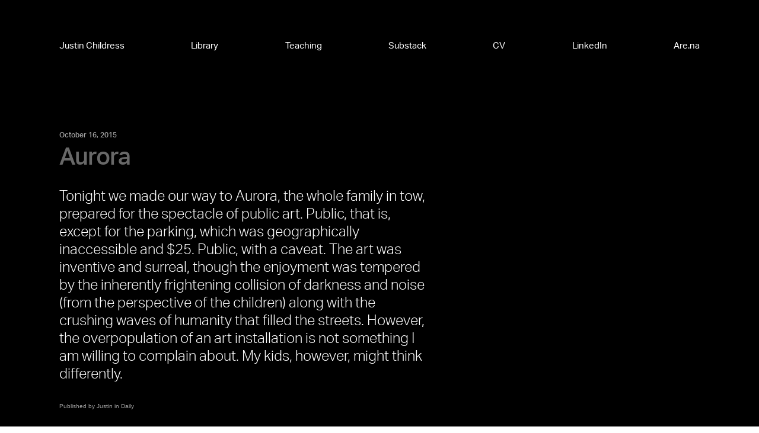

--- FILE ---
content_type: text/html; charset=UTF-8
request_url: https://justinchildress.co/aurora
body_size: 17229
content:
<!DOCTYPE html>
<html lang="en-US" id="html" data-semplice="5.3.5">
	<head>
		<meta charset="UTF-8" />
		<meta name="viewport" content="width=device-width, initial-scale=1.0, maximum-scale=1.0" />
		<title>Aurora &#8211; Justin Childress</title>
<meta name='robots' content='max-image-preview:large' />
<link rel="alternate" type="application/rss+xml" title="Justin Childress &raquo; Aurora Comments Feed" href="https://justinchildress.co/aurora/feed" />
<link rel="alternate" title="oEmbed (JSON)" type="application/json+oembed" href="https://justinchildress.co/wp-json/oembed/1.0/embed?url=https%3A%2F%2Fjustinchildress.co%2Faurora" />
<link rel="alternate" title="oEmbed (XML)" type="text/xml+oembed" href="https://justinchildress.co/wp-json/oembed/1.0/embed?url=https%3A%2F%2Fjustinchildress.co%2Faurora&#038;format=xml" />
<style id='wp-img-auto-sizes-contain-inline-css' type='text/css'>
img:is([sizes=auto i],[sizes^="auto," i]){contain-intrinsic-size:3000px 1500px}
/*# sourceURL=wp-img-auto-sizes-contain-inline-css */
</style>
<style id='wp-emoji-styles-inline-css' type='text/css'>

	img.wp-smiley, img.emoji {
		display: inline !important;
		border: none !important;
		box-shadow: none !important;
		height: 1em !important;
		width: 1em !important;
		margin: 0 0.07em !important;
		vertical-align: -0.1em !important;
		background: none !important;
		padding: 0 !important;
	}
/*# sourceURL=wp-emoji-styles-inline-css */
</style>
<style id='wp-block-library-inline-css' type='text/css'>
:root{--wp-block-synced-color:#7a00df;--wp-block-synced-color--rgb:122,0,223;--wp-bound-block-color:var(--wp-block-synced-color);--wp-editor-canvas-background:#ddd;--wp-admin-theme-color:#007cba;--wp-admin-theme-color--rgb:0,124,186;--wp-admin-theme-color-darker-10:#006ba1;--wp-admin-theme-color-darker-10--rgb:0,107,160.5;--wp-admin-theme-color-darker-20:#005a87;--wp-admin-theme-color-darker-20--rgb:0,90,135;--wp-admin-border-width-focus:2px}@media (min-resolution:192dpi){:root{--wp-admin-border-width-focus:1.5px}}.wp-element-button{cursor:pointer}:root .has-very-light-gray-background-color{background-color:#eee}:root .has-very-dark-gray-background-color{background-color:#313131}:root .has-very-light-gray-color{color:#eee}:root .has-very-dark-gray-color{color:#313131}:root .has-vivid-green-cyan-to-vivid-cyan-blue-gradient-background{background:linear-gradient(135deg,#00d084,#0693e3)}:root .has-purple-crush-gradient-background{background:linear-gradient(135deg,#34e2e4,#4721fb 50%,#ab1dfe)}:root .has-hazy-dawn-gradient-background{background:linear-gradient(135deg,#faaca8,#dad0ec)}:root .has-subdued-olive-gradient-background{background:linear-gradient(135deg,#fafae1,#67a671)}:root .has-atomic-cream-gradient-background{background:linear-gradient(135deg,#fdd79a,#004a59)}:root .has-nightshade-gradient-background{background:linear-gradient(135deg,#330968,#31cdcf)}:root .has-midnight-gradient-background{background:linear-gradient(135deg,#020381,#2874fc)}:root{--wp--preset--font-size--normal:16px;--wp--preset--font-size--huge:42px}.has-regular-font-size{font-size:1em}.has-larger-font-size{font-size:2.625em}.has-normal-font-size{font-size:var(--wp--preset--font-size--normal)}.has-huge-font-size{font-size:var(--wp--preset--font-size--huge)}.has-text-align-center{text-align:center}.has-text-align-left{text-align:left}.has-text-align-right{text-align:right}.has-fit-text{white-space:nowrap!important}#end-resizable-editor-section{display:none}.aligncenter{clear:both}.items-justified-left{justify-content:flex-start}.items-justified-center{justify-content:center}.items-justified-right{justify-content:flex-end}.items-justified-space-between{justify-content:space-between}.screen-reader-text{border:0;clip-path:inset(50%);height:1px;margin:-1px;overflow:hidden;padding:0;position:absolute;width:1px;word-wrap:normal!important}.screen-reader-text:focus{background-color:#ddd;clip-path:none;color:#444;display:block;font-size:1em;height:auto;left:5px;line-height:normal;padding:15px 23px 14px;text-decoration:none;top:5px;width:auto;z-index:100000}html :where(.has-border-color){border-style:solid}html :where([style*=border-top-color]){border-top-style:solid}html :where([style*=border-right-color]){border-right-style:solid}html :where([style*=border-bottom-color]){border-bottom-style:solid}html :where([style*=border-left-color]){border-left-style:solid}html :where([style*=border-width]){border-style:solid}html :where([style*=border-top-width]){border-top-style:solid}html :where([style*=border-right-width]){border-right-style:solid}html :where([style*=border-bottom-width]){border-bottom-style:solid}html :where([style*=border-left-width]){border-left-style:solid}html :where(img[class*=wp-image-]){height:auto;max-width:100%}:where(figure){margin:0 0 1em}html :where(.is-position-sticky){--wp-admin--admin-bar--position-offset:var(--wp-admin--admin-bar--height,0px)}@media screen and (max-width:600px){html :where(.is-position-sticky){--wp-admin--admin-bar--position-offset:0px}}

/*# sourceURL=wp-block-library-inline-css */
</style><style id='global-styles-inline-css' type='text/css'>
:root{--wp--preset--aspect-ratio--square: 1;--wp--preset--aspect-ratio--4-3: 4/3;--wp--preset--aspect-ratio--3-4: 3/4;--wp--preset--aspect-ratio--3-2: 3/2;--wp--preset--aspect-ratio--2-3: 2/3;--wp--preset--aspect-ratio--16-9: 16/9;--wp--preset--aspect-ratio--9-16: 9/16;--wp--preset--color--black: #000000;--wp--preset--color--cyan-bluish-gray: #abb8c3;--wp--preset--color--white: #ffffff;--wp--preset--color--pale-pink: #f78da7;--wp--preset--color--vivid-red: #cf2e2e;--wp--preset--color--luminous-vivid-orange: #ff6900;--wp--preset--color--luminous-vivid-amber: #fcb900;--wp--preset--color--light-green-cyan: #7bdcb5;--wp--preset--color--vivid-green-cyan: #00d084;--wp--preset--color--pale-cyan-blue: #8ed1fc;--wp--preset--color--vivid-cyan-blue: #0693e3;--wp--preset--color--vivid-purple: #9b51e0;--wp--preset--gradient--vivid-cyan-blue-to-vivid-purple: linear-gradient(135deg,rgb(6,147,227) 0%,rgb(155,81,224) 100%);--wp--preset--gradient--light-green-cyan-to-vivid-green-cyan: linear-gradient(135deg,rgb(122,220,180) 0%,rgb(0,208,130) 100%);--wp--preset--gradient--luminous-vivid-amber-to-luminous-vivid-orange: linear-gradient(135deg,rgb(252,185,0) 0%,rgb(255,105,0) 100%);--wp--preset--gradient--luminous-vivid-orange-to-vivid-red: linear-gradient(135deg,rgb(255,105,0) 0%,rgb(207,46,46) 100%);--wp--preset--gradient--very-light-gray-to-cyan-bluish-gray: linear-gradient(135deg,rgb(238,238,238) 0%,rgb(169,184,195) 100%);--wp--preset--gradient--cool-to-warm-spectrum: linear-gradient(135deg,rgb(74,234,220) 0%,rgb(151,120,209) 20%,rgb(207,42,186) 40%,rgb(238,44,130) 60%,rgb(251,105,98) 80%,rgb(254,248,76) 100%);--wp--preset--gradient--blush-light-purple: linear-gradient(135deg,rgb(255,206,236) 0%,rgb(152,150,240) 100%);--wp--preset--gradient--blush-bordeaux: linear-gradient(135deg,rgb(254,205,165) 0%,rgb(254,45,45) 50%,rgb(107,0,62) 100%);--wp--preset--gradient--luminous-dusk: linear-gradient(135deg,rgb(255,203,112) 0%,rgb(199,81,192) 50%,rgb(65,88,208) 100%);--wp--preset--gradient--pale-ocean: linear-gradient(135deg,rgb(255,245,203) 0%,rgb(182,227,212) 50%,rgb(51,167,181) 100%);--wp--preset--gradient--electric-grass: linear-gradient(135deg,rgb(202,248,128) 0%,rgb(113,206,126) 100%);--wp--preset--gradient--midnight: linear-gradient(135deg,rgb(2,3,129) 0%,rgb(40,116,252) 100%);--wp--preset--font-size--small: 13px;--wp--preset--font-size--medium: 20px;--wp--preset--font-size--large: 36px;--wp--preset--font-size--x-large: 42px;--wp--preset--spacing--20: 0.44rem;--wp--preset--spacing--30: 0.67rem;--wp--preset--spacing--40: 1rem;--wp--preset--spacing--50: 1.5rem;--wp--preset--spacing--60: 2.25rem;--wp--preset--spacing--70: 3.38rem;--wp--preset--spacing--80: 5.06rem;--wp--preset--shadow--natural: 6px 6px 9px rgba(0, 0, 0, 0.2);--wp--preset--shadow--deep: 12px 12px 50px rgba(0, 0, 0, 0.4);--wp--preset--shadow--sharp: 6px 6px 0px rgba(0, 0, 0, 0.2);--wp--preset--shadow--outlined: 6px 6px 0px -3px rgb(255, 255, 255), 6px 6px rgb(0, 0, 0);--wp--preset--shadow--crisp: 6px 6px 0px rgb(0, 0, 0);}:where(.is-layout-flex){gap: 0.5em;}:where(.is-layout-grid){gap: 0.5em;}body .is-layout-flex{display: flex;}.is-layout-flex{flex-wrap: wrap;align-items: center;}.is-layout-flex > :is(*, div){margin: 0;}body .is-layout-grid{display: grid;}.is-layout-grid > :is(*, div){margin: 0;}:where(.wp-block-columns.is-layout-flex){gap: 2em;}:where(.wp-block-columns.is-layout-grid){gap: 2em;}:where(.wp-block-post-template.is-layout-flex){gap: 1.25em;}:where(.wp-block-post-template.is-layout-grid){gap: 1.25em;}.has-black-color{color: var(--wp--preset--color--black) !important;}.has-cyan-bluish-gray-color{color: var(--wp--preset--color--cyan-bluish-gray) !important;}.has-white-color{color: var(--wp--preset--color--white) !important;}.has-pale-pink-color{color: var(--wp--preset--color--pale-pink) !important;}.has-vivid-red-color{color: var(--wp--preset--color--vivid-red) !important;}.has-luminous-vivid-orange-color{color: var(--wp--preset--color--luminous-vivid-orange) !important;}.has-luminous-vivid-amber-color{color: var(--wp--preset--color--luminous-vivid-amber) !important;}.has-light-green-cyan-color{color: var(--wp--preset--color--light-green-cyan) !important;}.has-vivid-green-cyan-color{color: var(--wp--preset--color--vivid-green-cyan) !important;}.has-pale-cyan-blue-color{color: var(--wp--preset--color--pale-cyan-blue) !important;}.has-vivid-cyan-blue-color{color: var(--wp--preset--color--vivid-cyan-blue) !important;}.has-vivid-purple-color{color: var(--wp--preset--color--vivid-purple) !important;}.has-black-background-color{background-color: var(--wp--preset--color--black) !important;}.has-cyan-bluish-gray-background-color{background-color: var(--wp--preset--color--cyan-bluish-gray) !important;}.has-white-background-color{background-color: var(--wp--preset--color--white) !important;}.has-pale-pink-background-color{background-color: var(--wp--preset--color--pale-pink) !important;}.has-vivid-red-background-color{background-color: var(--wp--preset--color--vivid-red) !important;}.has-luminous-vivid-orange-background-color{background-color: var(--wp--preset--color--luminous-vivid-orange) !important;}.has-luminous-vivid-amber-background-color{background-color: var(--wp--preset--color--luminous-vivid-amber) !important;}.has-light-green-cyan-background-color{background-color: var(--wp--preset--color--light-green-cyan) !important;}.has-vivid-green-cyan-background-color{background-color: var(--wp--preset--color--vivid-green-cyan) !important;}.has-pale-cyan-blue-background-color{background-color: var(--wp--preset--color--pale-cyan-blue) !important;}.has-vivid-cyan-blue-background-color{background-color: var(--wp--preset--color--vivid-cyan-blue) !important;}.has-vivid-purple-background-color{background-color: var(--wp--preset--color--vivid-purple) !important;}.has-black-border-color{border-color: var(--wp--preset--color--black) !important;}.has-cyan-bluish-gray-border-color{border-color: var(--wp--preset--color--cyan-bluish-gray) !important;}.has-white-border-color{border-color: var(--wp--preset--color--white) !important;}.has-pale-pink-border-color{border-color: var(--wp--preset--color--pale-pink) !important;}.has-vivid-red-border-color{border-color: var(--wp--preset--color--vivid-red) !important;}.has-luminous-vivid-orange-border-color{border-color: var(--wp--preset--color--luminous-vivid-orange) !important;}.has-luminous-vivid-amber-border-color{border-color: var(--wp--preset--color--luminous-vivid-amber) !important;}.has-light-green-cyan-border-color{border-color: var(--wp--preset--color--light-green-cyan) !important;}.has-vivid-green-cyan-border-color{border-color: var(--wp--preset--color--vivid-green-cyan) !important;}.has-pale-cyan-blue-border-color{border-color: var(--wp--preset--color--pale-cyan-blue) !important;}.has-vivid-cyan-blue-border-color{border-color: var(--wp--preset--color--vivid-cyan-blue) !important;}.has-vivid-purple-border-color{border-color: var(--wp--preset--color--vivid-purple) !important;}.has-vivid-cyan-blue-to-vivid-purple-gradient-background{background: var(--wp--preset--gradient--vivid-cyan-blue-to-vivid-purple) !important;}.has-light-green-cyan-to-vivid-green-cyan-gradient-background{background: var(--wp--preset--gradient--light-green-cyan-to-vivid-green-cyan) !important;}.has-luminous-vivid-amber-to-luminous-vivid-orange-gradient-background{background: var(--wp--preset--gradient--luminous-vivid-amber-to-luminous-vivid-orange) !important;}.has-luminous-vivid-orange-to-vivid-red-gradient-background{background: var(--wp--preset--gradient--luminous-vivid-orange-to-vivid-red) !important;}.has-very-light-gray-to-cyan-bluish-gray-gradient-background{background: var(--wp--preset--gradient--very-light-gray-to-cyan-bluish-gray) !important;}.has-cool-to-warm-spectrum-gradient-background{background: var(--wp--preset--gradient--cool-to-warm-spectrum) !important;}.has-blush-light-purple-gradient-background{background: var(--wp--preset--gradient--blush-light-purple) !important;}.has-blush-bordeaux-gradient-background{background: var(--wp--preset--gradient--blush-bordeaux) !important;}.has-luminous-dusk-gradient-background{background: var(--wp--preset--gradient--luminous-dusk) !important;}.has-pale-ocean-gradient-background{background: var(--wp--preset--gradient--pale-ocean) !important;}.has-electric-grass-gradient-background{background: var(--wp--preset--gradient--electric-grass) !important;}.has-midnight-gradient-background{background: var(--wp--preset--gradient--midnight) !important;}.has-small-font-size{font-size: var(--wp--preset--font-size--small) !important;}.has-medium-font-size{font-size: var(--wp--preset--font-size--medium) !important;}.has-large-font-size{font-size: var(--wp--preset--font-size--large) !important;}.has-x-large-font-size{font-size: var(--wp--preset--font-size--x-large) !important;}
/*# sourceURL=global-styles-inline-css */
</style>

<style id='classic-theme-styles-inline-css' type='text/css'>
/*! This file is auto-generated */
.wp-block-button__link{color:#fff;background-color:#32373c;border-radius:9999px;box-shadow:none;text-decoration:none;padding:calc(.667em + 2px) calc(1.333em + 2px);font-size:1.125em}.wp-block-file__button{background:#32373c;color:#fff;text-decoration:none}
/*# sourceURL=/wp-includes/css/classic-themes.min.css */
</style>
<link rel='stylesheet' id='reading-list-default-style-css' href='https://justinchildress.co/wp-content/plugins/wp-reading-list/wprl-theme/default.css?4_0_1&#038;ver=6.9' type='text/css' media='all' />
<link rel='stylesheet' id='semplice-stylesheet-css' href='https://justinchildress.co/wp-content/themes/semplice5/style.css?ver=5.3.5' type='text/css' media='all' />
<link rel='stylesheet' id='semplice-frontend-stylesheet-css' href='https://justinchildress.co/wp-content/themes/semplice5/assets/css/frontend.min.css?ver=5.3.5' type='text/css' media='all' />
<link rel='stylesheet' id='mediaelement-css' href='https://justinchildress.co/wp-includes/js/mediaelement/mediaelementplayer-legacy.min.css?ver=4.2.17' type='text/css' media='all' />
<script type="text/javascript" src="https://justinchildress.co/wp-content/plugins/jquery-updater/js/jquery-3.7.1.min.js?ver=3.7.1" id="jquery-core-js"></script>
<script type="text/javascript" src="https://justinchildress.co/wp-content/plugins/jquery-updater/js/jquery-migrate-3.5.2.min.js?ver=3.5.2" id="jquery-migrate-js"></script>
<link rel="https://api.w.org/" href="https://justinchildress.co/wp-json/" /><link rel="alternate" title="JSON" type="application/json" href="https://justinchildress.co/wp-json/wp/v2/posts/554" /><link rel="EditURI" type="application/rsd+xml" title="RSD" href="https://justinchildress.co/xmlrpc.php?rsd" />
<meta name="generator" content="WordPress 6.9" />
<link rel="canonical" href="https://justinchildress.co/aurora" />
<link rel='shortlink' href='https://justinchildress.co/?p=554' />
<link rel='stylesheet' href='https://use.typekit.net/hba3zlj.css'><style type="text/css" id="semplice-webfonts-selfhosted">@font-face {font-family: 'happy-times-NG_bold_master_web';src: url('https://justinchildress.co/wp-content/uploads/2022/09/happy-times-NG_bold_master_web.woff2') format('woff2');}@font-face {font-family: 'happy-times-NG_regular_master_web';src: url('https://justinchildress.co/wp-content/uploads/2022/09/happy-times-NG_regular_master_web.woff2') format('woff2');}@font-face {font-family: 'happy-times-NG_italic_master_web';src: url('https://justinchildress.co/wp-content/uploads/2022/09/happy-times-NG_italic_master_web.woff2') format('woff2');}</style><style type="text/css" id="semplice-webfonts-css">.font_dud3kmw2r, [data-font="font_dud3kmw2r"], [data-font="font_dud3kmw2r"] li a {font-family: "aktiv-grotesk", sans-serif;font-weight: 400;font-variation-settings: normal;font-style: normal;}.font_b7f5gj8as, [data-font="font_b7f5gj8as"], [data-font="font_b7f5gj8as"] li a, #content-holder h1, #content-holder h2 {font-family: "aktiv-grotesk", sans-serif;font-weight: 500;font-variation-settings: normal;font-style: normal;}.font_akk2jvkut, [data-font="font_akk2jvkut"], [data-font="font_akk2jvkut"] li a {font-family: "aktiv-grotesk", sans-serif;font-weight: 700;font-variation-settings: normal;font-style: normal;}.font_t9z2l8vzq, [data-font="font_t9z2l8vzq"], [data-font="font_t9z2l8vzq"] li a, #content-holder p, #content-holder li {font-family: "aktiv-grotesk", sans-serif;font-weight: 300;font-variation-settings: normal;font-style: normal;}.font_fapjip90s, [data-font="font_fapjip90s"], [data-font="font_fapjip90s"] li a {font-family: "minion-3-display", serif;font-weight: 400;font-variation-settings: normal;font-style: normal;}.font_ymjefvzo9, [data-font="font_ymjefvzo9"], [data-font="font_ymjefvzo9"] li a {font-family: "minion-3-display", serif;font-weight: 500;font-variation-settings: normal;font-style: normal;}.font_m9ipeo878, [data-font="font_m9ipeo878"], [data-font="font_m9ipeo878"] li a {font-family: "Untitled", serif;font-weight: 600;font-variation-settings: normal;font-style: normal;}.font_a5d8hrkd4, [data-font="font_a5d8hrkd4"], [data-font="font_a5d8hrkd4"] li a {font-family: "minion-3-display", serif;font-weight: 700;font-variation-settings: normal;font-style: normal;}.font_69w35vqz6, [data-font="font_69w35vqz6"], [data-font="font_69w35vqz6"] li a {font-family: "guyot-headline", sans-serif;font-weight: 400;font-variation-settings: normal;font-style: normal;}.font_n0235ym7j, [data-font="font_n0235ym7j"], [data-font="font_n0235ym7j"] li a {font-family: "guyot-text", sans-serif;font-weight: 400;font-variation-settings: normal;font-style: normal;}.font_e0rt1nzea, [data-font="font_e0rt1nzea"], [data-font="font_e0rt1nzea"] li a {font-family: "guyot-text", sans-serif;font-weight: 400;font-variation-settings: normal;font-style: italic;}.font_fe09pdv2v, [data-font="font_fe09pdv2v"], [data-font="font_fe09pdv2v"] li a {font-family: "guyot-headline", sans-serif;font-weight: 400;font-variation-settings: normal;font-style: italic;}.font_mhehc0j8s, [data-font="font_mhehc0j8s"], [data-font="font_mhehc0j8s"] li a {font-family: "happy-times-NG_bold_master_web", sans-serif;font-weight: 400;font-variation-settings: normal;font-style: normal;}.font_whrehfxi9, [data-font="font_whrehfxi9"], [data-font="font_whrehfxi9"] li a {font-family: "happy-times-NG_regular_master_web", sans-serif;font-weight: 400;font-variation-settings: normal;font-style: normal;}.font_w3vf3ecls, [data-font="font_w3vf3ecls"], [data-font="font_w3vf3ecls"] li a {font-family: "happy-times-NG_italic_master_web", sans-serif;font-weight: 400;font-variation-settings: normal;font-style: normal;}</style>
		<style type="text/css" id="semplice-custom-css">
			
				@media screen and (min-width: 1170px) {
					.container-fluid, .container, .admin-container {
						padding: 0 5.55556rem 0 5.55556rem;
					}
				}
			.container {
			max-width: 1800px;
		}@media screen and (max-width: 1169px) { .row {
			margin-left: -12.5px;
			margin-right: -12.5px;
		}.column, .grid-column {
			padding-left: 12.5px;
			padding-right: 12.5px;
		}}@media screen and (min-width: 1170px) { .row {
			margin-left: -12.5px;
			margin-right: -12.5px;
		}.column, .grid-column {
			padding-left: 12.5px;
			padding-right: 12.5px;
		}}
			#content-holder h1 { font-size: 2.3333333333333335rem;}#content-holder h2 { font-size: 2.2222222222222223rem;line-height: 2.3333333333333335rem;letter-spacing: -0.05555555555555555rem;}#content-holder p, #content-holder li { font-size: 1.3333333333333333rem;line-height: 1.2777777777778;letter-spacing: 0rem;}#content-holder .is-content p { margin-bottom: 1.2777777777778em; }#customize #custom_lhnpi33oh p, #content-holder .custom_lhnpi33oh { background-color:transparent;color:#000000;text-transform:none;font-family: "Open Sans", Arial, sans-serif;font-weight: 400;font-variation-settings: normal;font-style: normal;font-size:1rem;line-height:1.6667rem;letter-spacing:0rem;padding:0rem;text-decoration:none;text-decoration-color:#000000;-webkit-text-stroke: 0rem #000000;border-color:#000000;border-width:0rem;border-style:solid; }@media screen and (min-width: 992px) and (max-width: 1169.98px) { }@media screen and (min-width: 768px) and (max-width: 991.98px) { }@media screen and (min-width: 544px) and (max-width: 767.98px) { }@media screen and (max-width: 543.98px) { }
			
			
		.project-panel {
			background: #f5f5f5;
			padding: 2.5rem 0rem;
		}
		[data-pp-gutter="no"] .project-panel .pp-thumbs,
		.project-panel .pp-thumbs {
			margin-bottom: -1.666666666666667rem;
		}
		#content-holder .panel-label, .projectnav-preview .panel-label {
			color: #000000;
			font-size: 1.777777777777778rem;
			text-transform: none;
			padding-left: 0rem;
			padding-bottom: 1.666666666666667rem;
			text-align: left;
			line-height: 1;
		}
		.project-panel .pp-title {
			padding: 0.5555555555555556rem 0rem 1.666666666666667rem 0rem;
		}
		.project-panel .pp-title a {
			color: #000000; 
			font-size: 0.7222222222222222rem; 
			text-transform: none;
		} 
		.project-panel .pp-title span {
			color: #999999;
			font-size: 0.7222222222222222rem;
			text-transform: none;
		}
		.semplice-next-prev {
			background: #ffffff;
			padding: 0rem 0rem 0rem 0rem;
		}
		.semplice-next-prev .np-inner {
			height: 10rem;
		}
		.semplice-next-prev .np-inner .np-link .np-prefix,
		.semplice-next-prev .np-inner .np-link .np-label {
			color: #000000;
			font-size: 1.555555555555556rem;
			text-transform: none;
			letter-spacing: 0rem;
		}
		.semplice-next-prev .np-inner .np-link .np-text-above {
			padding-bottom: 2px;
		}
		.semplice-next-prev .np-inner .np-link .np-label-above {
			color: #aaaaaa;
			font-size: 0.7777777777777778rem;
			text-transform: uppercase;
			letter-spacing: 1px;
		}
		.semplice-next-prev .np-inner .np-link .np-text {
			padding: 0rem 0rem;
		}
		.semplice-next .np-text {
			margin-right: -0rem;
		}
		.semplice-next-prev .nextprev-seperator {
			width: 1px;
			margin: 1.666666666666667rem -0px;
			background: #000000;
		}
	
			.np-link:hover {
				background: #ffffff;
			}
			.np-link:hover .np-text .np-label,
			.np-link:hover .np-text .np-prefix {
				color: #000000 !important;
			}
			.np-link:hover .np-label-above {
				color: #000000 !important;
			}
		
			.is-content { color: #ffffff; }a { color: #ffffff; }a:hover { color: #555555; }.minion a {
  font-family: "minion-3-display", serif !important;
  font-size: 40px;
  font-weight: 600;
	}
			#content-holder .thumb .thumb-inner .thumb-hover {background-color: rgba(0, 0, 0, 0.5);background-size: auto;background-position: 0% 0%;background-repeat: no-repeat;}#content-holder .thumb .thumb-hover-meta { padding: 2.22rem; }#content-holder .thumb .thumb-hover-meta .title { color: #ffffff; font-size: 1.33rem; text-transform: none; }#content-holder .thumb .thumb-hover-meta .category { color: #999999; font-size: 1rem; text-transform: none; }#content-holder .thumb video { opacity: 1; }
		</style>
	
		<style type="text/css" id="554-post-css">
			.is-frontend .post .row, #semplice-content .post .row { justify-content: left; }#content-554, #content-554 .transition-wrap, #content-554 .posts { background-color: #000000; }.post-divider { background-color: #303030; }.post .post-heading p a, .post .post-heading p span { font-size: 0.6666666666666666rem; }.post .post-heading h2 a, .posts .post-heading h2 { color: #686868; }.post .post-heading h2 a:hover { color: #ffffff; opacity: 1; }#content-554 .post .post-meta * { font-size: 0.5555555555555556rem; }#comments .comments-title { font-family: "aktiv-grotesk", sans-serif;font-weight: 500;font-variation-settings: normal;font-style: normal; }
					#comments form#commentform input, #comments form#commentform #submit, #comments form#commentform textarea,
					#comments form#commentform input:hover, #comments form#commentform #submit:hover, #comments form#commentform textarea:hover,
					#comments form#commentform input:focus, #comments form#commentform #submit:focus, #comments form#commentform textarea:focus {
				}#content-554 #section_901eaf8c9 {padding-top: 2.7777777777777777rem;padding-bottom: 2.7777777777777777rem;}
			.nav_t61cyalwq { background-color: transparent;; }.nav_t61cyalwq { height: 6.666666666666667rem; }.is-frontend #content-554 .sections { margin-top: 6.666666666666667rem; }.nav_t61cyalwq { padding-top: 3.888888888888889rem; }.nav_t61cyalwq { padding-bottom: 3.888888888888889rem; }.nav_t61cyalwq .navbar-inner .hamburger { align-items: center; }.nav_t61cyalwq .navbar-inner .hamburger a.menu-icon span { background-color: #ffffff; }.nav_t61cyalwq .navbar-inner .hamburger a.menu-icon { width: 24; }.nav_t61cyalwq .navbar-inner .hamburger a.menu-icon span { height: 2px; }.nav_t61cyalwq .navbar-inner .hamburger a.open-menu span::before { transform: translateY(-6px); }.nav_t61cyalwq .navbar-inner .hamburger a.open-menu span::after { transform: translateY(6px); }.nav_t61cyalwq .navbar-inner .hamburger a.open-menu:hover span::before { transform: translateY(-8px); }.nav_t61cyalwq .navbar-inner .hamburger a.open-menu:hover span::after { transform: translateY(8px); }.nav_t61cyalwq .navbar-inner .hamburger a.menu-icon { height: 14px; }.nav_t61cyalwq .navbar-inner .hamburger a.menu-icon span { margin-top: 7px; }.nav_t61cyalwq .navbar-inner nav ul li a span { font-size: 0.8333333333333334rem; }.nav_t61cyalwq .navbar-inner nav ul li a span { color: #ffffff; }.nav_t61cyalwq .navbar-inner nav ul li a span { text-transform: none; }.nav_t61cyalwq .navbar-inner nav ul li a span { letter-spacing: 0rem; }.nav_t61cyalwq .navbar-inner nav ul li a span { border-bottom-width: 0rem; }.nav_t61cyalwq .navbar-inner nav.standard ul { align-items: center; }.nav_t61cyalwq .navbar-inner nav ul li a:hover span, .navbar-inner nav ul li.current-menu-item a span, .navbar-inner nav ul li.current_page_item a span, .nav_t61cyalwq .navbar-inner nav ul li.wrap-focus a span { color: #8e8e8e; }.nav_t61cyalwq .navbar-inner nav ul li.current-menu-item a span { color: #8e8e8e; }.nav_t61cyalwq .navbar-inner nav ul li.current_page_item a span { color: #8e8e8e; }[data-post-type="project"] .navbar-inner nav ul li.portfolio-grid a span, [data-post-type="post"] .navbar-inner nav ul li.blog-overview a span { color: #8e8e8e; }#overlay-menu { background-color: rgba(0, 0, 0, 1); }#overlay-menu .overlay-menu-inner nav ul li a span { color: #ffffff; }@media screen and (min-width: 992px) and (max-width: 1169.98px) { .nav_t61cyalwq .navbar-inner .hamburger a.menu-icon { height: 14px; }.nav_t61cyalwq .navbar-inner .hamburger a.menu-icon span { margin-top: 7px; }}@media screen and (min-width: 768px) and (max-width: 991.98px) { .nav_t61cyalwq .navbar-inner .hamburger a.menu-icon { height: 14px; }.nav_t61cyalwq .navbar-inner .hamburger a.menu-icon span { margin-top: 7px; }}@media screen and (min-width: 544px) and (max-width: 767.98px) { .nav_t61cyalwq .navbar-inner .hamburger a.menu-icon { height: 14px; }.nav_t61cyalwq .navbar-inner .hamburger a.menu-icon span { margin-top: 7px; }}@media screen and (max-width: 543.98px) { .nav_t61cyalwq .navbar-inner .hamburger a.menu-icon { height: 14px; }.nav_t61cyalwq .navbar-inner .hamburger a.menu-icon span { margin-top: 7px; }}
		</style>
			<style type="text/css" id="wp-custom-css">
			.post-1483 .post-heading {
display: none;
{		</style>
				<style>html{margin-top:0px!important;}#wpadminbar{top:auto!important;bottom:0;}</style>
		<link rel="shortcut icon" type="image/png" href="https://justinchildress.co/wp-content/uploads/2021/04/favicon.png" sizes="32x32">	</head>
	<body class="wp-singular post-template-default single single-post postid-554 single-format-standard wp-theme-semplice5 is-frontend dynamic-mode mejs-semplice-ui" data-post-type="post" data-post-id="554">
		<div id="content-holder" data-active-post="554">
			
						<header class="nav_t61cyalwq semplice-navbar active-navbar sticky-nav " data-cover-transparent="disabled" data-bg-overlay-visibility="visible" data-mobile-fallback="enabled">
							<div class="container" data-nav="no-logo-menu-distributed">
								<div class="navbar-inner menu-type-text" data-xl-width="12" data-navbar-type="container">
									<nav class="standard navbar-distributed" data-font="font_dud3kmw2r"><ul class="menu"><li class="menu-item menu-item-type-post_type menu-item-object-page menu-item-home menu-item-1410"><a href="https://justinchildress.co/"><span>Justin Childress</span></a></li>
<li class="menu-item menu-item-type-post_type menu-item-object-page menu-item-1466"><a href="https://justinchildress.co/library"><span>Library</span></a></li>
<li class="menu-item menu-item-type-post_type menu-item-object-page menu-item-1399"><a href="https://justinchildress.co/teaching"><span>Teaching</span></a></li>
<li class="menu-item menu-item-type-custom menu-item-object-custom menu-item-1591"><a href="https://justinchildress.substack.com"><span>Substack</span></a></li>
<li class="menu-item menu-item-type-custom menu-item-object-custom menu-item-1403"><a target="_blank" href="https://docs.google.com/document/d/1KU5xWjYLsqgoPhWAbSS5OOyoZGqk7CQVO-PQagJEzhE/edit?usp=sharing"><span>CV</span></a></li>
<li class="menu-item menu-item-type-custom menu-item-object-custom menu-item-1595"><a target="_blank" href="https://www.linkedin.com/in/justinchildress/"><span>LinkedIn</span></a></li>
<li class="menu-item menu-item-type-custom menu-item-object-custom menu-item-1472"><a href="https://www.are.na/justin-childress"><span>Are.na</span></a></li>
</ul></nav>
									<div class="hamburger navbar-right semplice-menu"><a class="open-menu menu-icon"><span></span></a></div>
								</div>
							</div>
						</header>
						
				<div id="overlay-menu">
					<div class="overlay-menu-inner" data-xl-width="12">
						<nav class="overlay-nav" data-justify="center" data-align="align-middle" data-font="font_t9z2l8vzq">
							<ul class="container"><li class="menu-item menu-item-type-post_type menu-item-object-page menu-item-home menu-item-1410"><a href="https://justinchildress.co/"><span>Justin Childress</span></a></li>
<li class="menu-item menu-item-type-post_type menu-item-object-page menu-item-1466"><a href="https://justinchildress.co/library"><span>Library</span></a></li>
<li class="menu-item menu-item-type-post_type menu-item-object-page menu-item-1399"><a href="https://justinchildress.co/teaching"><span>Teaching</span></a></li>
<li class="menu-item menu-item-type-custom menu-item-object-custom menu-item-1591"><a href="https://justinchildress.substack.com"><span>Substack</span></a></li>
<li class="menu-item menu-item-type-custom menu-item-object-custom menu-item-1403"><a target="_blank" href="https://docs.google.com/document/d/1KU5xWjYLsqgoPhWAbSS5OOyoZGqk7CQVO-PQagJEzhE/edit?usp=sharing"><span>CV</span></a></li>
<li class="menu-item menu-item-type-custom menu-item-object-custom menu-item-1595"><a target="_blank" href="https://www.linkedin.com/in/justinchildress/"><span>LinkedIn</span></a></li>
<li class="menu-item menu-item-type-custom menu-item-object-custom menu-item-1472"><a href="https://www.are.na/justin-childress"><span>Are.na</span></a></li>
</ul>
						</nav>
					</div>
				</div>
			
					
			<div id="content-554" class="content-container active-content  hide-on-init">
				<div class="transition-wrap">
					<div class="sections">
						<div class="posts">
					<section class="post is-content post-554 post type-post status-publish format-standard hentry category-daily">
						
			<div class="container">
				<div class="row">
					<div class="column" data-xl-width="7" data-md-width="11" data-sm-width="12" data-xs-width="12">
						<div class="post-heading">
							<p><a class="title-meta-date" href="https://justinchildress.co/aurora" data-font="font_b7f5gj8as">October 16, 2015</a>
							<h2><a href="https://justinchildress.co/aurora">Aurora</a></h2>
						</div>
						<div class="post-content">
							<p class="p1">Tonight we made our way to <a href="http://dallasaurora.com/" target="_blank">Aurora,</a> the whole family in tow, prepared for the spectacle of public art. Public, that is, except for the parking, which was geographically inaccessible and $25. Public, with a caveat. The art was inventive and surreal, though the enjoyment was tempered by the inherently frightening collision of darkness and noise (from the perspective of the children) along with the crushing waves of humanity that filled the streets. However, the overpopulation of an art installation is not something I am willing to complain about. My kids, however, might think differently.</p>

							
				<div class="post-meta">
					
				<div class="category-meta">
					<span>Published by Justin in</span> <a href="https://justinchildress.co/category/daily">Daily</a>
				</div>
			
					
				</div>		
			
							<div id="share-holder">
			<div class="is-content share-box">
				<div class="share-icons-wrapper">
					<p class="hidden">Share on</p>
					<div class="semplice-share-icons first">
						<div class="share-icon icon-facebook">
							<a href="//facebook.com/sharer.php?u=https://justinchildress.co/aurora" onclick="window.open(this.href,this.title,'width=500,height=500,top=200px,left=200px');  return false;" rel="nofollow" target="_blank"><svg version="1.1" id="Ebene_1" xmlns="http://www.w3.org/2000/svg" xmlns:xlink="http://www.w3.org/1999/xlink" x="0px" y="0px" viewBox="0 0 16 16" enable-background="new 0 0 16 16" xml:space="preserve">
<path d="M4.025,5.291H5.68V4.541V3.805V3.683c0-0.708,0.018-1.802,0.533-2.479C6.755,0.487,7.5,0,8.781,0
	c2.087,0,2.966,0.297,2.966,0.297l-0.414,2.451c0,0-0.689-0.199-1.333-0.199c-0.643,0-1.219,0.23-1.219,0.873v0.26v0.858v0.751
	h2.638l-0.184,2.393H8.781V16H5.68V7.684H4.025V5.291"/>
</svg>
</a>
						</div>
					</div>
					<div class="semplice-share-icons">
						<div class="share-icon icon-twitter">
							<a href="//twitter.com/share?url=https://justinchildress.co/aurora" onclick="window.open(this.href,this.title,'width=500,height=500,top=200px,left=200px');  return false;" rel="nofollow" target="_blank"><svg version="1.1" id="Ebene_1" xmlns="http://www.w3.org/2000/svg" xmlns:xlink="http://www.w3.org/1999/xlink" x="0px" y="0px" viewBox="0 0 16 16" enable-background="new 0 0 16 16" xml:space="preserve">
<path d="M16,3.536c-0.589,0.261-1.221,0.438-1.885,0.517c0.678-0.406,1.198-1.05,1.443-1.816c-0.634,0.376-1.337,0.649-2.085,0.797
	c-0.599-0.638-1.452-1.037-2.396-1.037c-1.813,0-3.283,1.47-3.283,3.282c0,0.257,0.029,0.508,0.085,0.748
	c-2.728-0.137-5.147-1.444-6.766-3.43c-0.283,0.485-0.444,1.049-0.444,1.65c0,1.139,0.579,2.144,1.46,2.732
	C1.592,6.963,1.086,6.816,0.643,6.57c0,0.014,0,0.027,0,0.041c0,1.59,1.132,2.917,2.633,3.219C3,9.905,2.71,9.945,2.411,9.945
	c-0.212,0-0.417-0.021-0.618-0.059c0.418,1.304,1.63,2.253,3.066,2.28c-1.123,0.88-2.539,1.405-4.077,1.405
	c-0.265,0-0.526-0.016-0.783-0.046C1.453,14.456,3.178,15,5.032,15c6.038,0,9.34-5.002,9.34-9.34c0-0.142-0.003-0.284-0.01-0.425
	C15.003,4.773,15.56,4.195,16,3.536z"/>
</svg>
</a>
						</div>
					</div>
					<div class="semplice-share-icons">
						<div class="share-icon icon-linkedin">
							<a href="//linkedin.com/shareArticle?mini=true&url=https://justinchildress.co/aurora&title=Aurora" onclick="window.open(this.href,this.title,'width=500,height=500,top=200px,left=200px');  return false;" rel="nofollow" target="_blank"><svg version="1.1" id="Ebene_2" xmlns="http://www.w3.org/2000/svg" xmlns:xlink="http://www.w3.org/1999/xlink" x="0px" y="0px" viewBox="0 0 16 16" enable-background="new 0 0 16 16" xml:space="preserve">
<g>
	<g>
		<path d="M14.815,0H1.181C0.529,0,0,0.517,0,1.153v13.693C0,15.483,0.529,16,1.181,16h13.634C15.467,16,16,15.483,16,14.845V1.153
			C16,0.517,15.467,0,14.815,0z M4.745,13.634H2.371V5.999h2.374V13.634z M3.558,4.955c-0.761,0-1.376-0.617-1.376-1.376
			c0-0.759,0.615-1.376,1.376-1.376c0.759,0,1.375,0.617,1.375,1.376C4.934,4.338,4.317,4.955,3.558,4.955z M13.633,13.634h-2.37
			V9.921c0-0.886-0.017-2.025-1.234-2.025c-1.235,0-1.423,0.965-1.423,1.961v3.777H6.234V5.999H8.51v1.043h0.032
			c0.317-0.6,1.091-1.233,2.246-1.233c2.401,0,2.845,1.581,2.845,3.638V13.634z"/>
	</g>
</g>
</svg>
</a>
						</div>
					</div>
				</div>
			</div>
		</div>
						</div>
					</div>
				</div>
			</div>
		
					</section>
				
			<section class="blog-pagination">
				<div class="container">
					<div class="row">
						<div class="column" data-xl-width="7" data-md-width="11" data-sm-width="12" data-xs-width="12">
							
						</div>
					</div>
				</div>
			</section>
		</div>
					<section id="section_901eaf8c9" class="content-block" data-column-mode-sm="single" data-column-mode-xs="single" >
						<div class="container"><div id="row_637119dc3" class="row"><div id="column_1f7544f3b" class="column" data-xl-width="6" data-valign="center" >
					<div class="content-wrapper">
						
				<div id="content_f4840ade2" class="column-content" data-module="text" >
					<div class="is-content"><p>justin@justinchildress.co</p></div>
				</div>
			
					</div>
				</div><div id="column_4a5e03604" class="column" data-xl-width="6" data-valign="center" >
					<div class="content-wrapper">
						
				<div id="content_f181eb45b" class="column-content" data-module="text" >
					<div class="is-content"><p style="text-align: right;" data-mce-style="text-align: right;">©Copyright 2007-2024</p></div>
				</div>
			
					</div>
				</div></div></div>
					</section>				
				
					</div>
				</div>
			</div>
		</div>
		<div class="pswp" tabindex="-1" role="dialog" aria-hidden="true">
	<div class="pswp__bg"></div>
	<div class="pswp__scroll-wrap">
		<div class="pswp__container">
			<div class="pswp__item"></div>
			<div class="pswp__item"></div>
			<div class="pswp__item"></div>
		</div>
		<div class="pswp__ui pswp__ui--hidden">
			<div class="pswp__top-bar">
				<div class="pswp__counter"></div>
				<button class="pswp__button pswp__button--close" title="Close (Esc)"></button>
				<button class="pswp__button pswp__button--share" title="Share"></button>
				<button class="pswp__button pswp__button--fs" title="Toggle fullscreen"></button>
				<button class="pswp__button pswp__button--zoom" title="Zoom in/out"></button>
				<div class="pswp__preloader">
					<div class="pswp__preloader__icn">
					  <div class="pswp__preloader__cut">
						<div class="pswp__preloader__donut"></div>
					  </div>
					</div>
				</div>
			</div>
			<div class="pswp__share-modal pswp__share-modal--hidden pswp__single-tap">
				<div class="pswp__share-tooltip"></div> 
			</div>
			<button class="pswp__button pswp__button--arrow--left" title="Previous (arrow left)">
			</button>
			<button class="pswp__button pswp__button--arrow--right" title="Next (arrow right)">
			</button>
			<div class="pswp__caption">
				<div class="pswp__caption__center"></div>
			</div>
		</div>
	</div>
</div>	<div class="back-to-top">
		<a class="semplice-event" data-event-type="helper" data-event="scrollToTop"><svg version="1.1" id="Ebene_1" xmlns="http://www.w3.org/2000/svg" xmlns:xlink="http://www.w3.org/1999/xlink" x="0px" y="0px"
	 width="53px" height="20px" viewBox="0 0 53 20" enable-background="new 0 0 53 20" xml:space="preserve">
<g id="Ebene_3">
</g>
<g>
	<polygon points="43.886,16.221 42.697,17.687 26.5,4.731 10.303,17.688 9.114,16.221 26.5,2.312 	"/>
</g>
</svg>
</a>
	</div>
	<script type="speculationrules">
{"prefetch":[{"source":"document","where":{"and":[{"href_matches":"/*"},{"not":{"href_matches":["/wp-*.php","/wp-admin/*","/wp-content/uploads/*","/wp-content/*","/wp-content/plugins/*","/wp-content/themes/semplice5/*","/*\\?(.+)"]}},{"not":{"selector_matches":"a[rel~=\"nofollow\"]"}},{"not":{"selector_matches":".no-prefetch, .no-prefetch a"}}]},"eagerness":"conservative"}]}
</script>
<script type="text/javascript" src="https://justinchildress.co/wp-content/themes/semplice5/assets/js/shared.scripts.min.js?ver=5.3.5" id="semplice-shared-scripts-js"></script>
<script type="text/javascript" src="https://justinchildress.co/wp-content/themes/semplice5/assets/js/frontend.scripts.min.js?ver=5.3.5" id="semplice-frontend-scripts-js"></script>
<script type="text/javascript" id="mediaelement-core-js-before">
/* <![CDATA[ */
var mejsL10n = {"language":"en","strings":{"mejs.download-file":"Download File","mejs.install-flash":"You are using a browser that does not have Flash player enabled or installed. Please turn on your Flash player plugin or download the latest version from https://get.adobe.com/flashplayer/","mejs.fullscreen":"Fullscreen","mejs.play":"Play","mejs.pause":"Pause","mejs.time-slider":"Time Slider","mejs.time-help-text":"Use Left/Right Arrow keys to advance one second, Up/Down arrows to advance ten seconds.","mejs.live-broadcast":"Live Broadcast","mejs.volume-help-text":"Use Up/Down Arrow keys to increase or decrease volume.","mejs.unmute":"Unmute","mejs.mute":"Mute","mejs.volume-slider":"Volume Slider","mejs.video-player":"Video Player","mejs.audio-player":"Audio Player","mejs.captions-subtitles":"Captions/Subtitles","mejs.captions-chapters":"Chapters","mejs.none":"None","mejs.afrikaans":"Afrikaans","mejs.albanian":"Albanian","mejs.arabic":"Arabic","mejs.belarusian":"Belarusian","mejs.bulgarian":"Bulgarian","mejs.catalan":"Catalan","mejs.chinese":"Chinese","mejs.chinese-simplified":"Chinese (Simplified)","mejs.chinese-traditional":"Chinese (Traditional)","mejs.croatian":"Croatian","mejs.czech":"Czech","mejs.danish":"Danish","mejs.dutch":"Dutch","mejs.english":"English","mejs.estonian":"Estonian","mejs.filipino":"Filipino","mejs.finnish":"Finnish","mejs.french":"French","mejs.galician":"Galician","mejs.german":"German","mejs.greek":"Greek","mejs.haitian-creole":"Haitian Creole","mejs.hebrew":"Hebrew","mejs.hindi":"Hindi","mejs.hungarian":"Hungarian","mejs.icelandic":"Icelandic","mejs.indonesian":"Indonesian","mejs.irish":"Irish","mejs.italian":"Italian","mejs.japanese":"Japanese","mejs.korean":"Korean","mejs.latvian":"Latvian","mejs.lithuanian":"Lithuanian","mejs.macedonian":"Macedonian","mejs.malay":"Malay","mejs.maltese":"Maltese","mejs.norwegian":"Norwegian","mejs.persian":"Persian","mejs.polish":"Polish","mejs.portuguese":"Portuguese","mejs.romanian":"Romanian","mejs.russian":"Russian","mejs.serbian":"Serbian","mejs.slovak":"Slovak","mejs.slovenian":"Slovenian","mejs.spanish":"Spanish","mejs.swahili":"Swahili","mejs.swedish":"Swedish","mejs.tagalog":"Tagalog","mejs.thai":"Thai","mejs.turkish":"Turkish","mejs.ukrainian":"Ukrainian","mejs.vietnamese":"Vietnamese","mejs.welsh":"Welsh","mejs.yiddish":"Yiddish"}};
//# sourceURL=mediaelement-core-js-before
/* ]]> */
</script>
<script type="text/javascript" src="https://justinchildress.co/wp-includes/js/mediaelement/mediaelement-and-player.min.js?ver=4.2.17" id="mediaelement-core-js"></script>
<script type="text/javascript" src="https://justinchildress.co/wp-includes/js/mediaelement/mediaelement-migrate.min.js?ver=6.9" id="mediaelement-migrate-js"></script>
<script type="text/javascript" id="mediaelement-js-extra">
/* <![CDATA[ */
var _wpmejsSettings = {"pluginPath":"/wp-includes/js/mediaelement/","classPrefix":"mejs-","stretching":"responsive","audioShortcodeLibrary":"mediaelement","videoShortcodeLibrary":"mediaelement"};
//# sourceURL=mediaelement-js-extra
/* ]]> */
</script>
<script type="text/javascript" id="semplice-frontend-js-js-extra">
/* <![CDATA[ */
var semplice = {"default_api_url":"https://justinchildress.co/wp-json","semplice_api_url":"https://justinchildress.co/wp-json/semplice/v1/frontend","template_dir":"https://justinchildress.co/wp-content/themes/semplice5","category_base":"/category/","tag_base":"/tag/","nonce":"0a6f1c0633","frontend_mode":"dynamic","static_transitions":"disabled","site_name":"Justin Childress","base_url":"https://justinchildress.co","frontpage_id":"1407","blog_home":"https://justinchildress.co/?page_id=27","blog_navbar":"nav_t61cyalwq","sr_status":"enabled","blog_sr_status":"enabled","is_preview":"","password_form":"\r\n\u003Cdiv class=\"post-password-form\"\u003E\r\n\t\u003Cdiv class=\"inner\"\u003E\r\n\t\t\u003Cform action=\"https://justinchildress.co/wp-login.php?action=postpass\" method=\"post\"\u003E\r\n\t\t\t\u003Cdiv class=\"password-lock\"\u003E\u003Csvg xmlns=\"http://www.w3.org/2000/svg\" width=\"35\" height=\"52\" viewBox=\"0 0 35 52\"\u003E\r\n  \u003Cpath id=\"Form_1\" data-name=\"Form 1\" d=\"M31.3,25.028H27.056a0.755,0.755,0,0,1-.752-0.757V14.654a8.8,8.8,0,1,0-17.608,0v9.616a0.755,0.755,0,0,1-.752.757H3.7a0.755,0.755,0,0,1-.752-0.757V14.654a14.556,14.556,0,1,1,29.111,0v9.616A0.755,0.755,0,0,1,31.3,25.028Zm-3.495-1.514h2.743V14.654a13.051,13.051,0,1,0-26.1,0v8.859H7.192V14.654a10.309,10.309,0,1,1,20.617,0v8.859Zm4.43,28.475H2.761A2.77,2.77,0,0,1,0,49.213V25.28a1.763,1.763,0,0,1,1.755-1.766H33.242A1.763,1.763,0,0,1,35,25.28V49.213A2.77,2.77,0,0,1,32.239,51.988ZM1.758,25.028a0.252,0.252,0,0,0-.251.252V49.213a1.259,1.259,0,0,0,1.254,1.262H32.239a1.259,1.259,0,0,0,1.254-1.262V25.28a0.252,0.252,0,0,0-.251-0.252H1.758ZM20.849,43h-6.7a0.75,0.75,0,0,1-.61-0.314,0.763,0.763,0,0,1-.1-0.682l1.471-4.44a4.1,4.1,0,1,1,5.184,0L21.563,42a0.763,0.763,0,0,1-.1.682A0.75,0.75,0,0,1,20.849,43ZM15.2,41.487H19.8l-1.319-3.979a0.76,0.76,0,0,1,.33-0.891,2.6,2.6,0,1,0-2.633,0,0.76,0.76,0,0,1,.33.891Z\"/\u003E\r\n\u003C/svg\u003E\r\n\u003C/div\u003E\r\n\t\t\t\u003Cp\u003EThis content is protected. \u003Cbr /\u003E\u003Cspan\u003ETo view, please enter the password.\u003C/span\u003E\u003C/p\u003E\r\n\t\t\t\u003Cdiv class=\"input-fields\"\u003E\r\n\t\t\t\t\u003Cinput name=\"post_password\" class=\"post-password-input\" type=\"password\" size=\"20\" maxlength=\"20\" placeholder=\"Enter password\" /\u003E\u003Ca class=\"post-password-submit semplice-event\" data-event-type=\"helper\" data-event=\"postPassword\" data-id=\"554\"\u003ESubmit\u003C/a\u003E\t\t\t\u003C/div\u003E\r\n\t\t\u003C/form\u003E\r\n\t\u003C/div\u003E\r\n\u003C/div\u003E\r\n\r\n","portfolio_order":[1304],"gallery":{"prev":"\u003Csvg version=\"1.1\" id=\"Ebene_1\" xmlns=\"http://www.w3.org/2000/svg\" xmlns:xlink=\"http://www.w3.org/1999/xlink\" x=\"0px\" y=\"0px\"\r\n\twidth=\"18px\" height=\"40px\"  viewBox=\"0 0 18 40\" enable-background=\"new 0 0 18 40\" xml:space=\"preserve\"\u003E\r\n\u003Cg id=\"Ebene_2\"\u003E\r\n\t\u003Cg\u003E\r\n\t\t\u003Cpolygon points=\"16.3,40 0.3,20 16.3,0 17.7,1 2.5,20 17.7,39 \t\t\"/\u003E\r\n\t\u003C/g\u003E\r\n\u003C/g\u003E\r\n\u003C/svg\u003E\r\n","next":"\u003Csvg version=\"1.1\" id=\"Ebene_1\" xmlns=\"http://www.w3.org/2000/svg\" xmlns:xlink=\"http://www.w3.org/1999/xlink\" x=\"0px\" y=\"0px\"\r\n\twidth=\"18px\" height=\"40px\" viewBox=\"0 0 18 40\" enable-background=\"new 0 0 18 40\" xml:space=\"preserve\"\u003E\r\n\u003Cg id=\"Ebene_2\"\u003E\r\n\t\u003Cg\u003E\r\n\t\t\u003Cpolygon points=\"0.3,39 15.5,20 0.3,1 1.7,0 17.7,20 1.7,40 \t\t\"/\u003E\r\n\t\u003C/g\u003E\r\n\u003C/g\u003E\r\n\u003C/svg\u003E\r\n"},"menus":{"nav_5mtww8u4r":{"html":"\r\n\t\t\t\t\t\t\u003Cheader class=\"nav_5mtww8u4r semplice-navbar active-navbar sticky-nav \" data-cover-transparent=\"disabled\" data-bg-overlay-visibility=\"visible\" data-mobile-fallback=\"enabled\"\u003E\r\n\t\t\t\t\t\t\t\u003Cdiv class=\"container\" data-nav=\"logo-left-menu-right\"\u003E\r\n\t\t\t\t\t\t\t\t\u003Cdiv class=\"navbar-inner menu-type-text\" data-xl-width=\"12\" data-navbar-type=\"container\"\u003E\r\n\t\t\t\t\t\t\t\t\t\u003Cdiv class=\"logo navbar-left\"\u003E\u003Ca href=\"https://justinchildress.co\" title=\"Justin Childress\"\u003EJustin Childress\u003C/a\u003E\u003C/div\u003E\r\n\t\t\t\t\t\t\t\t\t\u003Cnav class=\"standard navbar-right\"\u003E\u003Cul class=\"menu\"\u003E\u003Cli id=\"menu-item-1410\" class=\"menu-item menu-item-type-post_type menu-item-object-page menu-item-home menu-item-1410\"\u003E\u003Ca href=\"https://justinchildress.co/\"\u003E\u003Cspan\u003EJustin Childress\u003C/span\u003E\u003C/a\u003E\u003C/li\u003E\n\u003Cli id=\"menu-item-1466\" class=\"menu-item menu-item-type-post_type menu-item-object-page menu-item-1466\"\u003E\u003Ca href=\"https://justinchildress.co/library\"\u003E\u003Cspan\u003ELibrary\u003C/span\u003E\u003C/a\u003E\u003C/li\u003E\n\u003Cli id=\"menu-item-1399\" class=\"menu-item menu-item-type-post_type menu-item-object-page menu-item-1399\"\u003E\u003Ca href=\"https://justinchildress.co/teaching\"\u003E\u003Cspan\u003ETeaching\u003C/span\u003E\u003C/a\u003E\u003C/li\u003E\n\u003Cli id=\"menu-item-1591\" class=\"menu-item menu-item-type-custom menu-item-object-custom menu-item-1591\"\u003E\u003Ca href=\"https://justinchildress.substack.com\"\u003E\u003Cspan\u003ESubstack\u003C/span\u003E\u003C/a\u003E\u003C/li\u003E\n\u003Cli id=\"menu-item-1403\" class=\"menu-item menu-item-type-custom menu-item-object-custom menu-item-1403\"\u003E\u003Ca target=\"_blank\" href=\"https://docs.google.com/document/d/1KU5xWjYLsqgoPhWAbSS5OOyoZGqk7CQVO-PQagJEzhE/edit?usp=sharing\"\u003E\u003Cspan\u003ECV\u003C/span\u003E\u003C/a\u003E\u003C/li\u003E\n\u003Cli id=\"menu-item-1595\" class=\"menu-item menu-item-type-custom menu-item-object-custom menu-item-1595\"\u003E\u003Ca target=\"_blank\" href=\"https://www.linkedin.com/in/justinchildress/\"\u003E\u003Cspan\u003ELinkedIn\u003C/span\u003E\u003C/a\u003E\u003C/li\u003E\n\u003Cli id=\"menu-item-1472\" class=\"menu-item menu-item-type-custom menu-item-object-custom menu-item-1472\"\u003E\u003Ca href=\"https://www.are.na/justin-childress\"\u003E\u003Cspan\u003EAre.na\u003C/span\u003E\u003C/a\u003E\u003C/li\u003E\n\u003C/ul\u003E\u003C/nav\u003E\r\n\t\t\t\t\t\t\t\t\t\u003Cdiv class=\"hamburger navbar-right semplice-menu\"\u003E\u003Ca class=\"open-menu menu-icon\"\u003E\u003Cspan\u003E\u003C/span\u003E\u003C/a\u003E\u003C/div\u003E\r\n\t\t\t\t\t\t\t\t\u003C/div\u003E\r\n\t\t\t\t\t\t\t\u003C/div\u003E\r\n\t\t\t\t\t\t\u003C/header\u003E\r\n\t\t\t\t\t\t\r\n\t\t\t\t\u003Cdiv id=\"overlay-menu\"\u003E\r\n\t\t\t\t\t\u003Cdiv class=\"overlay-menu-inner\" data-xl-width=\"12\"\u003E\r\n\t\t\t\t\t\t\u003Cnav class=\"overlay-nav\" data-justify=\"center\" data-align=\"align-middle\"\u003E\r\n\t\t\t\t\t\t\t\u003Cul class=\"container\"\u003E\u003Cli class=\"menu-item menu-item-type-post_type menu-item-object-page menu-item-home menu-item-1410\"\u003E\u003Ca href=\"https://justinchildress.co/\"\u003E\u003Cspan\u003EJustin Childress\u003C/span\u003E\u003C/a\u003E\u003C/li\u003E\n\u003Cli class=\"menu-item menu-item-type-post_type menu-item-object-page menu-item-1466\"\u003E\u003Ca href=\"https://justinchildress.co/library\"\u003E\u003Cspan\u003ELibrary\u003C/span\u003E\u003C/a\u003E\u003C/li\u003E\n\u003Cli class=\"menu-item menu-item-type-post_type menu-item-object-page menu-item-1399\"\u003E\u003Ca href=\"https://justinchildress.co/teaching\"\u003E\u003Cspan\u003ETeaching\u003C/span\u003E\u003C/a\u003E\u003C/li\u003E\n\u003Cli class=\"menu-item menu-item-type-custom menu-item-object-custom menu-item-1591\"\u003E\u003Ca href=\"https://justinchildress.substack.com\"\u003E\u003Cspan\u003ESubstack\u003C/span\u003E\u003C/a\u003E\u003C/li\u003E\n\u003Cli class=\"menu-item menu-item-type-custom menu-item-object-custom menu-item-1403\"\u003E\u003Ca target=\"_blank\" href=\"https://docs.google.com/document/d/1KU5xWjYLsqgoPhWAbSS5OOyoZGqk7CQVO-PQagJEzhE/edit?usp=sharing\"\u003E\u003Cspan\u003ECV\u003C/span\u003E\u003C/a\u003E\u003C/li\u003E\n\u003Cli class=\"menu-item menu-item-type-custom menu-item-object-custom menu-item-1595\"\u003E\u003Ca target=\"_blank\" href=\"https://www.linkedin.com/in/justinchildress/\"\u003E\u003Cspan\u003ELinkedIn\u003C/span\u003E\u003C/a\u003E\u003C/li\u003E\n\u003Cli class=\"menu-item menu-item-type-custom menu-item-object-custom menu-item-1472\"\u003E\u003Ca href=\"https://www.are.na/justin-childress\"\u003E\u003Cspan\u003EAre.na\u003C/span\u003E\u003C/a\u003E\u003C/li\u003E\n\u003C/ul\u003E\r\n\t\t\t\t\t\t\u003C/nav\u003E\r\n\t\t\t\t\t\u003C/div\u003E\r\n\t\t\t\t\u003C/div\u003E\r\n\t\t\t\r\n\t\t\t\t\t","css":".nav_5mtww8u4r { background-color: rgba(245, 245, 245, 1);; }.nav_5mtww8u4r .navbar-inner .hamburger a.menu-icon span { background-color: #000000; }.nav_5mtww8u4r .navbar-inner .hamburger a.menu-icon { width: 24; }.nav_5mtww8u4r .navbar-inner .hamburger a.menu-icon span { height: 2px; }.nav_5mtww8u4r .navbar-inner .hamburger a.open-menu span::before { transform: translateY(-6px); }.nav_5mtww8u4r .navbar-inner .hamburger a.open-menu span::after { transform: translateY(6px); }.nav_5mtww8u4r .navbar-inner .hamburger a.open-menu:hover span::before { transform: translateY(-8px); }.nav_5mtww8u4r .navbar-inner .hamburger a.open-menu:hover span::after { transform: translateY(8px); }.nav_5mtww8u4r .navbar-inner .hamburger a.menu-icon { height: 14px; }.nav_5mtww8u4r .navbar-inner .hamburger a.menu-icon span { margin-top: 7px; }#overlay-menu { background-color: rgba(245, 245, 245, 1); }@media screen and (min-width: 992px) and (max-width: 1169.98px) { .nav_5mtww8u4r .navbar-inner .hamburger a.menu-icon { height: 14px; }.nav_5mtww8u4r .navbar-inner .hamburger a.menu-icon span { margin-top: 7px; }}@media screen and (min-width: 768px) and (max-width: 991.98px) { .nav_5mtww8u4r .navbar-inner .hamburger a.menu-icon { height: 14px; }.nav_5mtww8u4r .navbar-inner .hamburger a.menu-icon span { margin-top: 7px; }}@media screen and (min-width: 544px) and (max-width: 767.98px) { .nav_5mtww8u4r .navbar-inner .hamburger a.menu-icon { height: 14px; }.nav_5mtww8u4r .navbar-inner .hamburger a.menu-icon span { margin-top: 7px; }}@media screen and (max-width: 543.98px) { .nav_5mtww8u4r .navbar-inner .hamburger a.menu-icon { height: 14px; }.nav_5mtww8u4r .navbar-inner .hamburger a.menu-icon span { margin-top: 7px; }}","mobile_css":{"lg":".nav_5mtww8u4r .navbar-inner .hamburger a.menu-icon { height: 14px; }.nav_5mtww8u4r .navbar-inner .hamburger a.menu-icon span { margin-top: 7px; }","md":".nav_5mtww8u4r .navbar-inner .hamburger a.menu-icon { height: 14px; }.nav_5mtww8u4r .navbar-inner .hamburger a.menu-icon span { margin-top: 7px; }","sm":".nav_5mtww8u4r .navbar-inner .hamburger a.menu-icon { height: 14px; }.nav_5mtww8u4r .navbar-inner .hamburger a.menu-icon span { margin-top: 7px; }","xs":".nav_5mtww8u4r .navbar-inner .hamburger a.menu-icon { height: 14px; }.nav_5mtww8u4r .navbar-inner .hamburger a.menu-icon span { margin-top: 7px; }"}},"default":"nav_5mtww8u4r","nav_hxnf9snjd":{"html":"\r\n\t\t\t\t\t\t\u003Cheader class=\"nav_hxnf9snjd semplice-navbar active-navbar sticky-nav \" data-cover-transparent=\"disabled\" data-bg-overlay-visibility=\"visible\" data-mobile-fallback=\"enabled\"\u003E\r\n\t\t\t\t\t\t\t\u003Cdiv class=\"container\" data-nav=\"no-logo-menu-distributed\"\u003E\r\n\t\t\t\t\t\t\t\t\u003Cdiv class=\"navbar-inner menu-type-text\" data-xl-width=\"12\" data-navbar-type=\"container\"\u003E\r\n\t\t\t\t\t\t\t\t\t\u003Cnav class=\"standard navbar-distributed\" data-font=\"font_dud3kmw2r\"\u003E\u003Cul class=\"menu\"\u003E\u003Cli class=\"menu-item menu-item-type-post_type menu-item-object-page menu-item-home menu-item-1410\"\u003E\u003Ca href=\"https://justinchildress.co/\"\u003E\u003Cspan\u003EJustin Childress\u003C/span\u003E\u003C/a\u003E\u003C/li\u003E\n\u003Cli class=\"menu-item menu-item-type-post_type menu-item-object-page menu-item-1466\"\u003E\u003Ca href=\"https://justinchildress.co/library\"\u003E\u003Cspan\u003ELibrary\u003C/span\u003E\u003C/a\u003E\u003C/li\u003E\n\u003Cli class=\"menu-item menu-item-type-post_type menu-item-object-page menu-item-1399\"\u003E\u003Ca href=\"https://justinchildress.co/teaching\"\u003E\u003Cspan\u003ETeaching\u003C/span\u003E\u003C/a\u003E\u003C/li\u003E\n\u003Cli class=\"menu-item menu-item-type-custom menu-item-object-custom menu-item-1591\"\u003E\u003Ca href=\"https://justinchildress.substack.com\"\u003E\u003Cspan\u003ESubstack\u003C/span\u003E\u003C/a\u003E\u003C/li\u003E\n\u003Cli class=\"menu-item menu-item-type-custom menu-item-object-custom menu-item-1403\"\u003E\u003Ca target=\"_blank\" href=\"https://docs.google.com/document/d/1KU5xWjYLsqgoPhWAbSS5OOyoZGqk7CQVO-PQagJEzhE/edit?usp=sharing\"\u003E\u003Cspan\u003ECV\u003C/span\u003E\u003C/a\u003E\u003C/li\u003E\n\u003Cli class=\"menu-item menu-item-type-custom menu-item-object-custom menu-item-1595\"\u003E\u003Ca target=\"_blank\" href=\"https://www.linkedin.com/in/justinchildress/\"\u003E\u003Cspan\u003ELinkedIn\u003C/span\u003E\u003C/a\u003E\u003C/li\u003E\n\u003Cli class=\"menu-item menu-item-type-custom menu-item-object-custom menu-item-1472\"\u003E\u003Ca href=\"https://www.are.na/justin-childress\"\u003E\u003Cspan\u003EAre.na\u003C/span\u003E\u003C/a\u003E\u003C/li\u003E\n\u003C/ul\u003E\u003C/nav\u003E\r\n\t\t\t\t\t\t\t\t\t\u003Cdiv class=\"hamburger navbar-right semplice-menu\"\u003E\u003Ca class=\"open-menu menu-icon\"\u003E\u003Cspan\u003E\u003C/span\u003E\u003C/a\u003E\u003C/div\u003E\r\n\t\t\t\t\t\t\t\t\u003C/div\u003E\r\n\t\t\t\t\t\t\t\u003C/div\u003E\r\n\t\t\t\t\t\t\u003C/header\u003E\r\n\t\t\t\t\t\t\r\n\t\t\t\t\u003Cdiv id=\"overlay-menu\"\u003E\r\n\t\t\t\t\t\u003Cdiv class=\"overlay-menu-inner\" data-xl-width=\"12\"\u003E\r\n\t\t\t\t\t\t\u003Cnav class=\"overlay-nav\" data-justify=\"center\" data-align=\"align-middle\" data-font=\"font_t9z2l8vzq\"\u003E\r\n\t\t\t\t\t\t\t\u003Cul class=\"container\"\u003E\u003Cli class=\"menu-item menu-item-type-post_type menu-item-object-page menu-item-home menu-item-1410\"\u003E\u003Ca href=\"https://justinchildress.co/\"\u003E\u003Cspan\u003EJustin Childress\u003C/span\u003E\u003C/a\u003E\u003C/li\u003E\n\u003Cli class=\"menu-item menu-item-type-post_type menu-item-object-page menu-item-1466\"\u003E\u003Ca href=\"https://justinchildress.co/library\"\u003E\u003Cspan\u003ELibrary\u003C/span\u003E\u003C/a\u003E\u003C/li\u003E\n\u003Cli class=\"menu-item menu-item-type-post_type menu-item-object-page menu-item-1399\"\u003E\u003Ca href=\"https://justinchildress.co/teaching\"\u003E\u003Cspan\u003ETeaching\u003C/span\u003E\u003C/a\u003E\u003C/li\u003E\n\u003Cli class=\"menu-item menu-item-type-custom menu-item-object-custom menu-item-1591\"\u003E\u003Ca href=\"https://justinchildress.substack.com\"\u003E\u003Cspan\u003ESubstack\u003C/span\u003E\u003C/a\u003E\u003C/li\u003E\n\u003Cli class=\"menu-item menu-item-type-custom menu-item-object-custom menu-item-1403\"\u003E\u003Ca target=\"_blank\" href=\"https://docs.google.com/document/d/1KU5xWjYLsqgoPhWAbSS5OOyoZGqk7CQVO-PQagJEzhE/edit?usp=sharing\"\u003E\u003Cspan\u003ECV\u003C/span\u003E\u003C/a\u003E\u003C/li\u003E\n\u003Cli class=\"menu-item menu-item-type-custom menu-item-object-custom menu-item-1595\"\u003E\u003Ca target=\"_blank\" href=\"https://www.linkedin.com/in/justinchildress/\"\u003E\u003Cspan\u003ELinkedIn\u003C/span\u003E\u003C/a\u003E\u003C/li\u003E\n\u003Cli class=\"menu-item menu-item-type-custom menu-item-object-custom menu-item-1472\"\u003E\u003Ca href=\"https://www.are.na/justin-childress\"\u003E\u003Cspan\u003EAre.na\u003C/span\u003E\u003C/a\u003E\u003C/li\u003E\n\u003C/ul\u003E\r\n\t\t\t\t\t\t\u003C/nav\u003E\r\n\t\t\t\t\t\u003C/div\u003E\r\n\t\t\t\t\u003C/div\u003E\r\n\t\t\t\r\n\t\t\t\t\t","css":".nav_hxnf9snjd { background-color: transparent;; }.nav_hxnf9snjd { height: 6.666666666666667rem; }.is-frontend #content-holder .sections { margin-top: 6.666666666666667rem; }.nav_hxnf9snjd { padding-top: 3.888888888888889rem; }.nav_hxnf9snjd { padding-bottom: 3.888888888888889rem; }.nav_hxnf9snjd .navbar-inner .hamburger { align-items: center; }.nav_hxnf9snjd .navbar-inner .hamburger a.menu-icon span { background-color: #000000; }.nav_hxnf9snjd .navbar-inner .hamburger a.menu-icon { width: 24; }.nav_hxnf9snjd .navbar-inner .hamburger a.menu-icon span { height: 2px; }.nav_hxnf9snjd .navbar-inner .hamburger a.open-menu span::before { transform: translateY(-6px); }.nav_hxnf9snjd .navbar-inner .hamburger a.open-menu span::after { transform: translateY(6px); }.nav_hxnf9snjd .navbar-inner .hamburger a.open-menu:hover span::before { transform: translateY(-8px); }.nav_hxnf9snjd .navbar-inner .hamburger a.open-menu:hover span::after { transform: translateY(8px); }.nav_hxnf9snjd .navbar-inner .hamburger a.menu-icon { height: 14px; }.nav_hxnf9snjd .navbar-inner .hamburger a.menu-icon span { margin-top: 7px; }.nav_hxnf9snjd .navbar-inner nav ul li a span { font-size: 0.8888888888888888rem; }.nav_hxnf9snjd .navbar-inner nav ul li a span { color: #000000; }.nav_hxnf9snjd .navbar-inner nav ul li a span { text-transform: none; }.nav_hxnf9snjd .navbar-inner nav ul li a span { letter-spacing: 0rem; }.nav_hxnf9snjd .navbar-inner nav ul li a span { border-bottom-width: 0rem; }.nav_hxnf9snjd .navbar-inner nav.standard ul { align-items: center; }.nav_hxnf9snjd .navbar-inner nav ul li a:hover span, .navbar-inner nav ul li.current-menu-item a span, .navbar-inner nav ul li.current_page_item a span, .nav_hxnf9snjd .navbar-inner nav ul li.wrap-focus a span { color: #8e8e8e; }.nav_hxnf9snjd .navbar-inner nav ul li.current-menu-item a span { color: #8e8e8e; }.nav_hxnf9snjd .navbar-inner nav ul li.current_page_item a span { color: #8e8e8e; }[data-post-type=\"project\"] .navbar-inner nav ul li.portfolio-grid a span, [data-post-type=\"post\"] .navbar-inner nav ul li.blog-overview a span { color: #8e8e8e; }#overlay-menu { background-color: rgba(255, 255, 255, 1); }#overlay-menu .overlay-menu-inner nav ul li a span { color: #000000; }@media screen and (min-width: 992px) and (max-width: 1169.98px) { .nav_hxnf9snjd .navbar-inner .hamburger a.menu-icon { height: 14px; }.nav_hxnf9snjd .navbar-inner .hamburger a.menu-icon span { margin-top: 7px; }}@media screen and (min-width: 768px) and (max-width: 991.98px) { .nav_hxnf9snjd .navbar-inner .hamburger a.menu-icon { height: 14px; }.nav_hxnf9snjd .navbar-inner .hamburger a.menu-icon span { margin-top: 7px; }}@media screen and (min-width: 544px) and (max-width: 767.98px) { .nav_hxnf9snjd .navbar-inner .hamburger a.menu-icon { height: 14px; }.nav_hxnf9snjd .navbar-inner .hamburger a.menu-icon span { margin-top: 7px; }}@media screen and (max-width: 543.98px) { .nav_hxnf9snjd .navbar-inner .hamburger a.menu-icon { height: 14px; }.nav_hxnf9snjd .navbar-inner .hamburger a.menu-icon span { margin-top: 7px; }}","mobile_css":{"lg":".nav_hxnf9snjd .navbar-inner .hamburger a.menu-icon { height: 14px; }.nav_hxnf9snjd .navbar-inner .hamburger a.menu-icon span { margin-top: 7px; }","md":".nav_hxnf9snjd .navbar-inner .hamburger a.menu-icon { height: 14px; }.nav_hxnf9snjd .navbar-inner .hamburger a.menu-icon span { margin-top: 7px; }","sm":".nav_hxnf9snjd .navbar-inner .hamburger a.menu-icon { height: 14px; }.nav_hxnf9snjd .navbar-inner .hamburger a.menu-icon span { margin-top: 7px; }","xs":".nav_hxnf9snjd .navbar-inner .hamburger a.menu-icon { height: 14px; }.nav_hxnf9snjd .navbar-inner .hamburger a.menu-icon span { margin-top: 7px; }"}},"nav_t61cyalwq":{"html":"\r\n\t\t\t\t\t\t\u003Cheader class=\"nav_t61cyalwq semplice-navbar active-navbar sticky-nav \" data-cover-transparent=\"disabled\" data-bg-overlay-visibility=\"visible\" data-mobile-fallback=\"enabled\"\u003E\r\n\t\t\t\t\t\t\t\u003Cdiv class=\"container\" data-nav=\"no-logo-menu-distributed\"\u003E\r\n\t\t\t\t\t\t\t\t\u003Cdiv class=\"navbar-inner menu-type-text\" data-xl-width=\"12\" data-navbar-type=\"container\"\u003E\r\n\t\t\t\t\t\t\t\t\t\u003Cnav class=\"standard navbar-distributed\" data-font=\"font_dud3kmw2r\"\u003E\u003Cul class=\"menu\"\u003E\u003Cli class=\"menu-item menu-item-type-post_type menu-item-object-page menu-item-home menu-item-1410\"\u003E\u003Ca href=\"https://justinchildress.co/\"\u003E\u003Cspan\u003EJustin Childress\u003C/span\u003E\u003C/a\u003E\u003C/li\u003E\n\u003Cli class=\"menu-item menu-item-type-post_type menu-item-object-page menu-item-1466\"\u003E\u003Ca href=\"https://justinchildress.co/library\"\u003E\u003Cspan\u003ELibrary\u003C/span\u003E\u003C/a\u003E\u003C/li\u003E\n\u003Cli class=\"menu-item menu-item-type-post_type menu-item-object-page menu-item-1399\"\u003E\u003Ca href=\"https://justinchildress.co/teaching\"\u003E\u003Cspan\u003ETeaching\u003C/span\u003E\u003C/a\u003E\u003C/li\u003E\n\u003Cli class=\"menu-item menu-item-type-custom menu-item-object-custom menu-item-1591\"\u003E\u003Ca href=\"https://justinchildress.substack.com\"\u003E\u003Cspan\u003ESubstack\u003C/span\u003E\u003C/a\u003E\u003C/li\u003E\n\u003Cli class=\"menu-item menu-item-type-custom menu-item-object-custom menu-item-1403\"\u003E\u003Ca target=\"_blank\" href=\"https://docs.google.com/document/d/1KU5xWjYLsqgoPhWAbSS5OOyoZGqk7CQVO-PQagJEzhE/edit?usp=sharing\"\u003E\u003Cspan\u003ECV\u003C/span\u003E\u003C/a\u003E\u003C/li\u003E\n\u003Cli class=\"menu-item menu-item-type-custom menu-item-object-custom menu-item-1595\"\u003E\u003Ca target=\"_blank\" href=\"https://www.linkedin.com/in/justinchildress/\"\u003E\u003Cspan\u003ELinkedIn\u003C/span\u003E\u003C/a\u003E\u003C/li\u003E\n\u003Cli class=\"menu-item menu-item-type-custom menu-item-object-custom menu-item-1472\"\u003E\u003Ca href=\"https://www.are.na/justin-childress\"\u003E\u003Cspan\u003EAre.na\u003C/span\u003E\u003C/a\u003E\u003C/li\u003E\n\u003C/ul\u003E\u003C/nav\u003E\r\n\t\t\t\t\t\t\t\t\t\u003Cdiv class=\"hamburger navbar-right semplice-menu\"\u003E\u003Ca class=\"open-menu menu-icon\"\u003E\u003Cspan\u003E\u003C/span\u003E\u003C/a\u003E\u003C/div\u003E\r\n\t\t\t\t\t\t\t\t\u003C/div\u003E\r\n\t\t\t\t\t\t\t\u003C/div\u003E\r\n\t\t\t\t\t\t\u003C/header\u003E\r\n\t\t\t\t\t\t\r\n\t\t\t\t\u003Cdiv id=\"overlay-menu\"\u003E\r\n\t\t\t\t\t\u003Cdiv class=\"overlay-menu-inner\" data-xl-width=\"12\"\u003E\r\n\t\t\t\t\t\t\u003Cnav class=\"overlay-nav\" data-justify=\"center\" data-align=\"align-middle\" data-font=\"font_t9z2l8vzq\"\u003E\r\n\t\t\t\t\t\t\t\u003Cul class=\"container\"\u003E\u003Cli class=\"menu-item menu-item-type-post_type menu-item-object-page menu-item-home menu-item-1410\"\u003E\u003Ca href=\"https://justinchildress.co/\"\u003E\u003Cspan\u003EJustin Childress\u003C/span\u003E\u003C/a\u003E\u003C/li\u003E\n\u003Cli class=\"menu-item menu-item-type-post_type menu-item-object-page menu-item-1466\"\u003E\u003Ca href=\"https://justinchildress.co/library\"\u003E\u003Cspan\u003ELibrary\u003C/span\u003E\u003C/a\u003E\u003C/li\u003E\n\u003Cli class=\"menu-item menu-item-type-post_type menu-item-object-page menu-item-1399\"\u003E\u003Ca href=\"https://justinchildress.co/teaching\"\u003E\u003Cspan\u003ETeaching\u003C/span\u003E\u003C/a\u003E\u003C/li\u003E\n\u003Cli class=\"menu-item menu-item-type-custom menu-item-object-custom menu-item-1591\"\u003E\u003Ca href=\"https://justinchildress.substack.com\"\u003E\u003Cspan\u003ESubstack\u003C/span\u003E\u003C/a\u003E\u003C/li\u003E\n\u003Cli class=\"menu-item menu-item-type-custom menu-item-object-custom menu-item-1403\"\u003E\u003Ca target=\"_blank\" href=\"https://docs.google.com/document/d/1KU5xWjYLsqgoPhWAbSS5OOyoZGqk7CQVO-PQagJEzhE/edit?usp=sharing\"\u003E\u003Cspan\u003ECV\u003C/span\u003E\u003C/a\u003E\u003C/li\u003E\n\u003Cli class=\"menu-item menu-item-type-custom menu-item-object-custom menu-item-1595\"\u003E\u003Ca target=\"_blank\" href=\"https://www.linkedin.com/in/justinchildress/\"\u003E\u003Cspan\u003ELinkedIn\u003C/span\u003E\u003C/a\u003E\u003C/li\u003E\n\u003Cli class=\"menu-item menu-item-type-custom menu-item-object-custom menu-item-1472\"\u003E\u003Ca href=\"https://www.are.na/justin-childress\"\u003E\u003Cspan\u003EAre.na\u003C/span\u003E\u003C/a\u003E\u003C/li\u003E\n\u003C/ul\u003E\r\n\t\t\t\t\t\t\u003C/nav\u003E\r\n\t\t\t\t\t\u003C/div\u003E\r\n\t\t\t\t\u003C/div\u003E\r\n\t\t\t\r\n\t\t\t\t\t","css":".nav_t61cyalwq { background-color: transparent;; }.nav_t61cyalwq { height: 6.666666666666667rem; }.is-frontend #content-holder .sections { margin-top: 6.666666666666667rem; }.nav_t61cyalwq { padding-top: 3.888888888888889rem; }.nav_t61cyalwq { padding-bottom: 3.888888888888889rem; }.nav_t61cyalwq .navbar-inner .hamburger { align-items: center; }.nav_t61cyalwq .navbar-inner .hamburger a.menu-icon span { background-color: #ffffff; }.nav_t61cyalwq .navbar-inner .hamburger a.menu-icon { width: 24; }.nav_t61cyalwq .navbar-inner .hamburger a.menu-icon span { height: 2px; }.nav_t61cyalwq .navbar-inner .hamburger a.open-menu span::before { transform: translateY(-6px); }.nav_t61cyalwq .navbar-inner .hamburger a.open-menu span::after { transform: translateY(6px); }.nav_t61cyalwq .navbar-inner .hamburger a.open-menu:hover span::before { transform: translateY(-8px); }.nav_t61cyalwq .navbar-inner .hamburger a.open-menu:hover span::after { transform: translateY(8px); }.nav_t61cyalwq .navbar-inner .hamburger a.menu-icon { height: 14px; }.nav_t61cyalwq .navbar-inner .hamburger a.menu-icon span { margin-top: 7px; }.nav_t61cyalwq .navbar-inner nav ul li a span { font-size: 0.8333333333333334rem; }.nav_t61cyalwq .navbar-inner nav ul li a span { color: #ffffff; }.nav_t61cyalwq .navbar-inner nav ul li a span { text-transform: none; }.nav_t61cyalwq .navbar-inner nav ul li a span { letter-spacing: 0rem; }.nav_t61cyalwq .navbar-inner nav ul li a span { border-bottom-width: 0rem; }.nav_t61cyalwq .navbar-inner nav.standard ul { align-items: center; }.nav_t61cyalwq .navbar-inner nav ul li a:hover span, .navbar-inner nav ul li.current-menu-item a span, .navbar-inner nav ul li.current_page_item a span, .nav_t61cyalwq .navbar-inner nav ul li.wrap-focus a span { color: #8e8e8e; }.nav_t61cyalwq .navbar-inner nav ul li.current-menu-item a span { color: #8e8e8e; }.nav_t61cyalwq .navbar-inner nav ul li.current_page_item a span { color: #8e8e8e; }[data-post-type=\"project\"] .navbar-inner nav ul li.portfolio-grid a span, [data-post-type=\"post\"] .navbar-inner nav ul li.blog-overview a span { color: #8e8e8e; }#overlay-menu { background-color: rgba(0, 0, 0, 1); }#overlay-menu .overlay-menu-inner nav ul li a span { color: #ffffff; }@media screen and (min-width: 992px) and (max-width: 1169.98px) { .nav_t61cyalwq .navbar-inner .hamburger a.menu-icon { height: 14px; }.nav_t61cyalwq .navbar-inner .hamburger a.menu-icon span { margin-top: 7px; }}@media screen and (min-width: 768px) and (max-width: 991.98px) { .nav_t61cyalwq .navbar-inner .hamburger a.menu-icon { height: 14px; }.nav_t61cyalwq .navbar-inner .hamburger a.menu-icon span { margin-top: 7px; }}@media screen and (min-width: 544px) and (max-width: 767.98px) { .nav_t61cyalwq .navbar-inner .hamburger a.menu-icon { height: 14px; }.nav_t61cyalwq .navbar-inner .hamburger a.menu-icon span { margin-top: 7px; }}@media screen and (max-width: 543.98px) { .nav_t61cyalwq .navbar-inner .hamburger a.menu-icon { height: 14px; }.nav_t61cyalwq .navbar-inner .hamburger a.menu-icon span { margin-top: 7px; }}","mobile_css":{"lg":".nav_t61cyalwq .navbar-inner .hamburger a.menu-icon { height: 14px; }.nav_t61cyalwq .navbar-inner .hamburger a.menu-icon span { margin-top: 7px; }","md":".nav_t61cyalwq .navbar-inner .hamburger a.menu-icon { height: 14px; }.nav_t61cyalwq .navbar-inner .hamburger a.menu-icon span { margin-top: 7px; }","sm":".nav_t61cyalwq .navbar-inner .hamburger a.menu-icon { height: 14px; }.nav_t61cyalwq .navbar-inner .hamburger a.menu-icon span { margin-top: 7px; }","xs":".nav_t61cyalwq .navbar-inner .hamburger a.menu-icon { height: 14px; }.nav_t61cyalwq .navbar-inner .hamburger a.menu-icon span { margin-top: 7px; }"}},"system_default":{"html":"\r\n\t\t\t\t\t\t\u003Cheader class=\"nav_t61cyalwq semplice-navbar active-navbar sticky-nav \" data-cover-transparent=\"disabled\" data-bg-overlay-visibility=\"visible\" data-mobile-fallback=\"enabled\"\u003E\r\n\t\t\t\t\t\t\t\u003Cdiv class=\"container\" data-nav=\"no-logo-menu-distributed\"\u003E\r\n\t\t\t\t\t\t\t\t\u003Cdiv class=\"navbar-inner menu-type-text\" data-xl-width=\"12\" data-navbar-type=\"container\"\u003E\r\n\t\t\t\t\t\t\t\t\t\u003Cnav class=\"standard navbar-distributed\" data-font=\"font_dud3kmw2r\"\u003E\u003Cul class=\"menu\"\u003E\u003Cli class=\"menu-item menu-item-type-post_type menu-item-object-page menu-item-home menu-item-1410\"\u003E\u003Ca href=\"https://justinchildress.co/\"\u003E\u003Cspan\u003EJustin Childress\u003C/span\u003E\u003C/a\u003E\u003C/li\u003E\n\u003Cli class=\"menu-item menu-item-type-post_type menu-item-object-page menu-item-1466\"\u003E\u003Ca href=\"https://justinchildress.co/library\"\u003E\u003Cspan\u003ELibrary\u003C/span\u003E\u003C/a\u003E\u003C/li\u003E\n\u003Cli class=\"menu-item menu-item-type-post_type menu-item-object-page menu-item-1399\"\u003E\u003Ca href=\"https://justinchildress.co/teaching\"\u003E\u003Cspan\u003ETeaching\u003C/span\u003E\u003C/a\u003E\u003C/li\u003E\n\u003Cli class=\"menu-item menu-item-type-custom menu-item-object-custom menu-item-1591\"\u003E\u003Ca href=\"https://justinchildress.substack.com\"\u003E\u003Cspan\u003ESubstack\u003C/span\u003E\u003C/a\u003E\u003C/li\u003E\n\u003Cli class=\"menu-item menu-item-type-custom menu-item-object-custom menu-item-1403\"\u003E\u003Ca target=\"_blank\" href=\"https://docs.google.com/document/d/1KU5xWjYLsqgoPhWAbSS5OOyoZGqk7CQVO-PQagJEzhE/edit?usp=sharing\"\u003E\u003Cspan\u003ECV\u003C/span\u003E\u003C/a\u003E\u003C/li\u003E\n\u003Cli class=\"menu-item menu-item-type-custom menu-item-object-custom menu-item-1595\"\u003E\u003Ca target=\"_blank\" href=\"https://www.linkedin.com/in/justinchildress/\"\u003E\u003Cspan\u003ELinkedIn\u003C/span\u003E\u003C/a\u003E\u003C/li\u003E\n\u003Cli class=\"menu-item menu-item-type-custom menu-item-object-custom menu-item-1472\"\u003E\u003Ca href=\"https://www.are.na/justin-childress\"\u003E\u003Cspan\u003EAre.na\u003C/span\u003E\u003C/a\u003E\u003C/li\u003E\n\u003C/ul\u003E\u003C/nav\u003E\r\n\t\t\t\t\t\t\t\t\t\u003Cdiv class=\"hamburger navbar-right semplice-menu\"\u003E\u003Ca class=\"open-menu menu-icon\"\u003E\u003Cspan\u003E\u003C/span\u003E\u003C/a\u003E\u003C/div\u003E\r\n\t\t\t\t\t\t\t\t\u003C/div\u003E\r\n\t\t\t\t\t\t\t\u003C/div\u003E\r\n\t\t\t\t\t\t\u003C/header\u003E\r\n\t\t\t\t\t\t\r\n\t\t\t\t\u003Cdiv id=\"overlay-menu\"\u003E\r\n\t\t\t\t\t\u003Cdiv class=\"overlay-menu-inner\" data-xl-width=\"12\"\u003E\r\n\t\t\t\t\t\t\u003Cnav class=\"overlay-nav\" data-justify=\"center\" data-align=\"align-middle\" data-font=\"font_t9z2l8vzq\"\u003E\r\n\t\t\t\t\t\t\t\u003Cul class=\"container\"\u003E\u003Cli class=\"menu-item menu-item-type-post_type menu-item-object-page menu-item-home menu-item-1410\"\u003E\u003Ca href=\"https://justinchildress.co/\"\u003E\u003Cspan\u003EJustin Childress\u003C/span\u003E\u003C/a\u003E\u003C/li\u003E\n\u003Cli class=\"menu-item menu-item-type-post_type menu-item-object-page menu-item-1466\"\u003E\u003Ca href=\"https://justinchildress.co/library\"\u003E\u003Cspan\u003ELibrary\u003C/span\u003E\u003C/a\u003E\u003C/li\u003E\n\u003Cli class=\"menu-item menu-item-type-post_type menu-item-object-page menu-item-1399\"\u003E\u003Ca href=\"https://justinchildress.co/teaching\"\u003E\u003Cspan\u003ETeaching\u003C/span\u003E\u003C/a\u003E\u003C/li\u003E\n\u003Cli class=\"menu-item menu-item-type-custom menu-item-object-custom menu-item-1591\"\u003E\u003Ca href=\"https://justinchildress.substack.com\"\u003E\u003Cspan\u003ESubstack\u003C/span\u003E\u003C/a\u003E\u003C/li\u003E\n\u003Cli class=\"menu-item menu-item-type-custom menu-item-object-custom menu-item-1403\"\u003E\u003Ca target=\"_blank\" href=\"https://docs.google.com/document/d/1KU5xWjYLsqgoPhWAbSS5OOyoZGqk7CQVO-PQagJEzhE/edit?usp=sharing\"\u003E\u003Cspan\u003ECV\u003C/span\u003E\u003C/a\u003E\u003C/li\u003E\n\u003Cli class=\"menu-item menu-item-type-custom menu-item-object-custom menu-item-1595\"\u003E\u003Ca target=\"_blank\" href=\"https://www.linkedin.com/in/justinchildress/\"\u003E\u003Cspan\u003ELinkedIn\u003C/span\u003E\u003C/a\u003E\u003C/li\u003E\n\u003Cli class=\"menu-item menu-item-type-custom menu-item-object-custom menu-item-1472\"\u003E\u003Ca href=\"https://www.are.na/justin-childress\"\u003E\u003Cspan\u003EAre.na\u003C/span\u003E\u003C/a\u003E\u003C/li\u003E\n\u003C/ul\u003E\r\n\t\t\t\t\t\t\u003C/nav\u003E\r\n\t\t\t\t\t\u003C/div\u003E\r\n\t\t\t\t\u003C/div\u003E\r\n\t\t\t\r\n\t\t\t\t\t","css":".nav_t61cyalwq { background-color: transparent;; }.nav_t61cyalwq { height: 6.666666666666667rem; }.is-frontend #content-holder .sections { margin-top: 6.666666666666667rem; }.nav_t61cyalwq { padding-top: 3.888888888888889rem; }.nav_t61cyalwq { padding-bottom: 3.888888888888889rem; }.nav_t61cyalwq .navbar-inner .hamburger { align-items: center; }.nav_t61cyalwq .navbar-inner .hamburger a.menu-icon span { background-color: #ffffff; }.nav_t61cyalwq .navbar-inner .hamburger a.menu-icon { width: 24; }.nav_t61cyalwq .navbar-inner .hamburger a.menu-icon span { height: 2px; }.nav_t61cyalwq .navbar-inner .hamburger a.open-menu span::before { transform: translateY(-6px); }.nav_t61cyalwq .navbar-inner .hamburger a.open-menu span::after { transform: translateY(6px); }.nav_t61cyalwq .navbar-inner .hamburger a.open-menu:hover span::before { transform: translateY(-8px); }.nav_t61cyalwq .navbar-inner .hamburger a.open-menu:hover span::after { transform: translateY(8px); }.nav_t61cyalwq .navbar-inner .hamburger a.menu-icon { height: 14px; }.nav_t61cyalwq .navbar-inner .hamburger a.menu-icon span { margin-top: 7px; }.nav_t61cyalwq .navbar-inner nav ul li a span { font-size: 0.8333333333333334rem; }.nav_t61cyalwq .navbar-inner nav ul li a span { color: #ffffff; }.nav_t61cyalwq .navbar-inner nav ul li a span { text-transform: none; }.nav_t61cyalwq .navbar-inner nav ul li a span { letter-spacing: 0rem; }.nav_t61cyalwq .navbar-inner nav ul li a span { border-bottom-width: 0rem; }.nav_t61cyalwq .navbar-inner nav.standard ul { align-items: center; }.nav_t61cyalwq .navbar-inner nav ul li a:hover span, .navbar-inner nav ul li.current-menu-item a span, .navbar-inner nav ul li.current_page_item a span, .nav_t61cyalwq .navbar-inner nav ul li.wrap-focus a span { color: #8e8e8e; }.nav_t61cyalwq .navbar-inner nav ul li.current-menu-item a span { color: #8e8e8e; }.nav_t61cyalwq .navbar-inner nav ul li.current_page_item a span { color: #8e8e8e; }[data-post-type=\"project\"] .navbar-inner nav ul li.portfolio-grid a span, [data-post-type=\"post\"] .navbar-inner nav ul li.blog-overview a span { color: #8e8e8e; }#overlay-menu { background-color: rgba(0, 0, 0, 1); }#overlay-menu .overlay-menu-inner nav ul li a span { color: #ffffff; }@media screen and (min-width: 992px) and (max-width: 1169.98px) { .nav_t61cyalwq .navbar-inner .hamburger a.menu-icon { height: 14px; }.nav_t61cyalwq .navbar-inner .hamburger a.menu-icon span { margin-top: 7px; }}@media screen and (min-width: 768px) and (max-width: 991.98px) { .nav_t61cyalwq .navbar-inner .hamburger a.menu-icon { height: 14px; }.nav_t61cyalwq .navbar-inner .hamburger a.menu-icon span { margin-top: 7px; }}@media screen and (min-width: 544px) and (max-width: 767.98px) { .nav_t61cyalwq .navbar-inner .hamburger a.menu-icon { height: 14px; }.nav_t61cyalwq .navbar-inner .hamburger a.menu-icon span { margin-top: 7px; }}@media screen and (max-width: 543.98px) { .nav_t61cyalwq .navbar-inner .hamburger a.menu-icon { height: 14px; }.nav_t61cyalwq .navbar-inner .hamburger a.menu-icon span { margin-top: 7px; }}","mobile_css":{"lg":".nav_t61cyalwq .navbar-inner .hamburger a.menu-icon { height: 14px; }.nav_t61cyalwq .navbar-inner .hamburger a.menu-icon span { margin-top: 7px; }","md":".nav_t61cyalwq .navbar-inner .hamburger a.menu-icon { height: 14px; }.nav_t61cyalwq .navbar-inner .hamburger a.menu-icon span { margin-top: 7px; }","sm":".nav_t61cyalwq .navbar-inner .hamburger a.menu-icon { height: 14px; }.nav_t61cyalwq .navbar-inner .hamburger a.menu-icon span { margin-top: 7px; }","xs":".nav_t61cyalwq .navbar-inner .hamburger a.menu-icon { height: 14px; }.nav_t61cyalwq .navbar-inner .hamburger a.menu-icon span { margin-top: 7px; }"}}},"post_ids":{"essays":"20","blog":"27","homepage-2021":"1307","work":"1325","resources":"1334","thoughts":"1342","":"1576","design-organizations":"1600","2025-test-build":"1610","profile":"22","projects":"24","homepage":"18","wppg_photogallery":"55","wppg_photo_details":"56","gallery1":"57","newsletter":"818","smu-ipd":"851","about":"1302","notebook-custom":"1328","library":"1330","stay-patient":"1350","teaching":"1396","book-covers":"1400","bio":"1407","design-philosophy":"1412","the-night-station":"1417","is-writing":"1483","reviewing2023":"1574","livable-cities-london":"1585","2025-test":"1614","reviewing2025":"1624","wool-suit":"99","bastille-day":"102","dont-lose-sight-of-the-children":"104","art-attempters":"108","geographic-misfitsmisplaced-geography":"110","every-type-of-person":"113","round-cereal":"115","obscene-plenitude":"126","3am":"129","transitional-places":"131","shopping":"134","fishing":"175","married-mans-trail":"177","sleepless":"179","jet-lag":"181","into-the-circle":"183","migraine":"187","the-deep-end":"189","a-vague-philosophy":"94","checkmate":"191","hibernation":"193","swim":"195","feedback":"197","jenny-holzer":"199","a-gap":"201","tighter-and-tighter":"203","to-nowhere":"210","guardians":"212","rubiks-cube":"245","adventure-landing":"247","the-life-of-memories":"249","ongoingness":"251","the-little-thing-in-the-middle":"254","phantoms":"257","tidal-movements":"259","the-aftermath":"264","the-eternal-knot":"225","pancakes":"292","goodbye":"341","last-first-day":"367","daydreaming":"369","mooring":"374","a-broken-frame":"376","birds":"381","the-flow":"383","sunday-morning-crowd":"385","space":"387","collisions":"393","unpopular-opinions":"395","context":"404","whole-foods":"406","own-gray":"408","almost-falling":"419","aesthetic-perspective":"423","fragments":"433","multiverse":"436","tug-of-war":"444","the-least-of-these":"446","hard":"451","everyone-was-there-alone":"453","persistence":"458","a-hundred-different-directions":"460","the-spectrum-is-a-circle":"464","a-convenient-amnesia":"466","slightly-different":"474","before-the-sun":"476","temporary-population":"478","blood-moon":"480","wandering":"482","the-stabilizing-diaphragm":"484","mechanically-applied":"486","dirt":"497","droid-sandwiches":"499","for-fun":"504","just-to-check":"511","aesthetic-theology":"516","slower-smaller":"523","two-bishops":"527","an-endless-loop":"529","original-copy":"531","in-evolution":"535","poof":"538","you-are-pretty":"543","the-labor-keeps-you-fit":"546","look-closer":"551","aurora":"554","it-makes-no-sense-that":"556","beautiful-on-purpose":"558","unqualified":"560","machine-gun-elegance":"567","immediately-to-my-left":"569","the-stack":"571","make-peace":"574","arent-saying-anything":"578","imposter-syndrome":"581","trick-or-treat":"583","my-team":"585","not-at-but-into":"587","life-and-death":"589","the-gnostics":"593","cover-songs":"596","greek":"598","perceived-permanence":"601","nourishment":"603","that-time-of-year-again":"606","winter-and-rain":"608","drowning-out-the-peripheral-thoughts":"611","through-the-cracks":"616","the-optimistic-thaw":"620","robert":"640","counteract-this-flow-of-entropy":"657","self-editing":"672","further-thoughts-on-reality":"677","head-hands-heart-voice":"661","caffeinated-enablers":"680","finally":"687","critique":"694","no-satisfaction":"699","interpreter-or-translator":"702","desire-or-craving":"714","overheard-in-a-book-store":"718","buwert-on-art-as-technique":"720","mirrors-not-bullhorns":"725","a-series-of-punctuated-thoughts":"759","one-positive-takeaway-i-guess":"782","upside-down-dreams":"786","a-paradoxical-weakness":"789","fever-dream":"805","unsurprised-by-ourselves":"820","iterative-infinity":"830","no-neutral-processes":"837","a-critique-of-human-intent":"853","the-baby":"907","the-awkward-borderland":"930","fertile-territories":"969","the-topography-of-typography":"1000","breaking-the-rules":"1072","remembering-the-right-things":"1084","over-and-over-and-over":"1104","reflection-or-not":"1129","connective-insecurity":"1131","opan-closd":"1133","designer-ideologist":"1162","design-citizenship":"1182","too-simple":"1218","altered-thought":"1264","performative-art":"1266","to-start":"1271","lost":"1295","this-is-a-test-post":"1468","my-first-project":"1304"},"transition":{"in":{"effect":"fadeIn","position":"normal","visibility":"transition-hidden","easing":"Expo.easeInOut","duration":1},"out":{"effect":"fadeOut","position":"normal","visibility":"transition-hidden","easing":"Expo.easeInOut","duration":1},"reveal":false,"optimize":"disabled","status":"disabled","preset":"fade","scrollToTop":"enabled"}};
//# sourceURL=semplice-frontend-js-js-extra
/* ]]> */
</script>
<script type="text/javascript" src="https://justinchildress.co/wp-content/themes/semplice5/assets/js/frontend.min.js?ver=5.3.5" id="semplice-frontend-js-js"></script>
<script id="wp-emoji-settings" type="application/json">
{"baseUrl":"https://s.w.org/images/core/emoji/17.0.2/72x72/","ext":".png","svgUrl":"https://s.w.org/images/core/emoji/17.0.2/svg/","svgExt":".svg","source":{"concatemoji":"https://justinchildress.co/wp-includes/js/wp-emoji-release.min.js?ver=6.9"}}
</script>
<script type="module">
/* <![CDATA[ */
/*! This file is auto-generated */
const a=JSON.parse(document.getElementById("wp-emoji-settings").textContent),o=(window._wpemojiSettings=a,"wpEmojiSettingsSupports"),s=["flag","emoji"];function i(e){try{var t={supportTests:e,timestamp:(new Date).valueOf()};sessionStorage.setItem(o,JSON.stringify(t))}catch(e){}}function c(e,t,n){e.clearRect(0,0,e.canvas.width,e.canvas.height),e.fillText(t,0,0);t=new Uint32Array(e.getImageData(0,0,e.canvas.width,e.canvas.height).data);e.clearRect(0,0,e.canvas.width,e.canvas.height),e.fillText(n,0,0);const a=new Uint32Array(e.getImageData(0,0,e.canvas.width,e.canvas.height).data);return t.every((e,t)=>e===a[t])}function p(e,t){e.clearRect(0,0,e.canvas.width,e.canvas.height),e.fillText(t,0,0);var n=e.getImageData(16,16,1,1);for(let e=0;e<n.data.length;e++)if(0!==n.data[e])return!1;return!0}function u(e,t,n,a){switch(t){case"flag":return n(e,"\ud83c\udff3\ufe0f\u200d\u26a7\ufe0f","\ud83c\udff3\ufe0f\u200b\u26a7\ufe0f")?!1:!n(e,"\ud83c\udde8\ud83c\uddf6","\ud83c\udde8\u200b\ud83c\uddf6")&&!n(e,"\ud83c\udff4\udb40\udc67\udb40\udc62\udb40\udc65\udb40\udc6e\udb40\udc67\udb40\udc7f","\ud83c\udff4\u200b\udb40\udc67\u200b\udb40\udc62\u200b\udb40\udc65\u200b\udb40\udc6e\u200b\udb40\udc67\u200b\udb40\udc7f");case"emoji":return!a(e,"\ud83e\u1fac8")}return!1}function f(e,t,n,a){let r;const o=(r="undefined"!=typeof WorkerGlobalScope&&self instanceof WorkerGlobalScope?new OffscreenCanvas(300,150):document.createElement("canvas")).getContext("2d",{willReadFrequently:!0}),s=(o.textBaseline="top",o.font="600 32px Arial",{});return e.forEach(e=>{s[e]=t(o,e,n,a)}),s}function r(e){var t=document.createElement("script");t.src=e,t.defer=!0,document.head.appendChild(t)}a.supports={everything:!0,everythingExceptFlag:!0},new Promise(t=>{let n=function(){try{var e=JSON.parse(sessionStorage.getItem(o));if("object"==typeof e&&"number"==typeof e.timestamp&&(new Date).valueOf()<e.timestamp+604800&&"object"==typeof e.supportTests)return e.supportTests}catch(e){}return null}();if(!n){if("undefined"!=typeof Worker&&"undefined"!=typeof OffscreenCanvas&&"undefined"!=typeof URL&&URL.createObjectURL&&"undefined"!=typeof Blob)try{var e="postMessage("+f.toString()+"("+[JSON.stringify(s),u.toString(),c.toString(),p.toString()].join(",")+"));",a=new Blob([e],{type:"text/javascript"});const r=new Worker(URL.createObjectURL(a),{name:"wpTestEmojiSupports"});return void(r.onmessage=e=>{i(n=e.data),r.terminate(),t(n)})}catch(e){}i(n=f(s,u,c,p))}t(n)}).then(e=>{for(const n in e)a.supports[n]=e[n],a.supports.everything=a.supports.everything&&a.supports[n],"flag"!==n&&(a.supports.everythingExceptFlag=a.supports.everythingExceptFlag&&a.supports[n]);var t;a.supports.everythingExceptFlag=a.supports.everythingExceptFlag&&!a.supports.flag,a.supports.everything||((t=a.source||{}).concatemoji?r(t.concatemoji):t.wpemoji&&t.twemoji&&(r(t.twemoji),r(t.wpemoji)))});
//# sourceURL=https://justinchildress.co/wp-includes/js/wp-emoji-loader.min.js
/* ]]> */
</script>
	</body>
</html>

--- FILE ---
content_type: text/css
request_url: https://justinchildress.co/wp-content/plugins/wp-reading-list/wprl-theme/default.css?4_0_1&ver=6.9
body_size: 3237
content:
/*! normalize.css v4.1.1 | MIT License | github.com/necolas/normalize.css */
/**
 * 1. Change the default font family in all browsers (opinionated).
 * 2. Prevent adjustments of font size after orientation changes in IE and iOS.
 */
html {
    font-family: sans-serif;
    /* 1 */
    -ms-text-size-adjust: 100%;
    /* 2 */
    -webkit-text-size-adjust: 100%;
    /* 2 */;
}

/**
 * Remove the margin in all browsers (opinionated).
 */
body {
    margin: 0;
}

/* HTML5 display definitions
   ========================================================================== */
/**
 * Add the correct display in IE 9-.
 * 1. Add the correct display in Edge, IE, and Firefox.
 * 2. Add the correct display in IE.
 */
article,
aside,
details,
figcaption,
figure,
footer,
header,
main,
menu,
nav,
section,
summary {
    /* 1 */
    display: block;
}

/**
 * Add the correct display in IE 9-.
 */
audio,
canvas,
progress,
video {
    display: inline-block;
}

/**
 * Add the correct display in iOS 4-7.
 */
audio:not([controls]) {
    display: none;
    height: 0;
}

/**
 * Add the correct vertical alignment in Chrome, Firefox, and Opera.
 */
progress {
    vertical-align: baseline;
}

/**
 * Add the correct display in IE 10-.
 * 1. Add the correct display in IE.
 */
template,
[hidden] {
    display: none;
}

/* Links
   ========================================================================== */
/**
 * 1. Remove the gray background on active links in IE 10.
 * 2. Remove gaps in links underline in iOS 8+ and Safari 8+.
 */
a {
    background-color: transparent;
    /* 1 */
    -webkit-text-decoration-skip: objects;
    /* 2 */;
}

/**
 * Remove the outline on focused links when they are also active or hovered
 * in all browsers (opinionated).
 */
a:active,
a:hover {
    outline-width: 0;
}

/* Text-level semantics
   ========================================================================== */
/**
 * 1. Remove the bottom border in Firefox 39-.
 * 2. Add the correct text decoration in Chrome, Edge, IE, Opera, and Safari.
 */
abbr[title] {
    border-bottom: none;
    /* 1 */
    text-decoration: underline;
    /* 2 */
    text-decoration: underline dotted;
    /* 2 */;
}

/**
 * Prevent the duplicate application of `bolder` by the next rule in Safari 6.
 */
b,
strong {
    font-weight: inherit;
}

/**
 * Add the correct font weight in Chrome, Edge, and Safari.
 */
b,
strong {
    font-weight: bolder;
}

/**
 * Add the correct font style in Android 4.3-.
 */
dfn {
    font-style: italic;
}

/**
 * Correct the font size and margin on `h1` elements within `section` and
 * `article` contexts in Chrome, Firefox, and Safari.
 */
h1 {
    font-size: 2em;
    margin: 0.67em 0;
}

/**
 * Add the correct background and color in IE 9-.
 */
mark {
    background-color: #ff0;
    color: #000;
}

/**
 * Add the correct font size in all browsers.
 */
small {
    font-size: 80%;
}

/**
 * Prevent `sub` and `sup` elements from affecting the line height in
 * all browsers.
 */
sub,
sup {
    font-size: 75%;
    line-height: 0;
    position: relative;
    vertical-align: baseline;
}

sub {
    bottom: -0.25em;
}

sup {
    top: -0.5em;
}

/* Embedded content
   ========================================================================== */
/**
 * Remove the border on images inside links in IE 10-.
 */
img {
    border-style: none;
}

/**
 * Hide the overflow in IE.
 */
svg:not(:root) {
    overflow: hidden;
}

/* Grouping content
   ========================================================================== */
/**
 * 1. Correct the inheritance and scaling of font size in all browsers.
 * 2. Correct the odd `em` font sizing in all browsers.
 */
code,
kbd,
pre,
samp {
    font-family: monospace, monospace;
    /* 1 */
    font-size: 1em;
    /* 2 */;
}

/**
 * Add the correct margin in IE 8.
 */
figure {
    margin: 1em 40px;
}

/**
 * 1. Add the correct box sizing in Firefox.
 * 2. Show the overflow in Edge and IE.
 */
hr {
    box-sizing: content-box;
    /* 1 */
    height: 0;
    /* 1 */
    overflow: visible;
    /* 2 */;
}

/* Forms
   ========================================================================== */
/**
 * 1. Change font properties to `inherit` in all browsers (opinionated).
 * 2. Remove the margin in Firefox and Safari.
 */
button,
input,
select,
textarea {
    font: inherit;
    /* 1 */
    margin: 0;
    /* 2 */;
}

/**
 * Restore the font weight unset by the previous rule.
 */
optgroup {
    font-weight: bold;
}

/**
 * Show the overflow in IE.
 * 1. Show the overflow in Edge.
 */
button,
input {
    /* 1 */
    overflow: visible;
}

/**
 * Remove the inheritance of text transform in Edge, Firefox, and IE.
 * 1. Remove the inheritance of text transform in Firefox.
 */
button,
select {
    /* 1 */
    text-transform: none;
}

/**
 * 1. Prevent a WebKit bug where (2) destroys native `audio` and `video`
 *    controls in Android 4.
 * 2. Correct the inability to style clickable types in iOS and Safari.
 */
button,
html [type="button"],
[type="reset"],
[type="submit"] {
    -webkit-appearance: button;
    /* 2 */;
}

/**
 * Remove the inner border and padding in Firefox.
 */
button::-moz-focus-inner,
[type="button"]::-moz-focus-inner,
[type="reset"]::-moz-focus-inner,
[type="submit"]::-moz-focus-inner {
    border-style: none;
    padding: 0;
}

/**
 * Restore the focus styles unset by the previous rule.
 */
button:-moz-focusring,
[type="button"]:-moz-focusring,
[type="reset"]:-moz-focusring,
[type="submit"]:-moz-focusring {
    outline: 1px dotted ButtonText;
}

/**
 * Change the border, margin, and padding in all browsers (opinionated).
 */
fieldset {
    border: 1px solid #c0c0c0;
    margin: 0 2px;
    padding: 0.35em 0.625em 0.75em;
}

/**
 * 1. Correct the text wrapping in Edge and IE.
 * 2. Correct the color inheritance from `fieldset` elements in IE.
 * 3. Remove the padding so developers are not caught out when they zero out
 *    `fieldset` elements in all browsers.
 */
legend {
    box-sizing: border-box;
    /* 1 */
    color: inherit;
    /* 2 */
    display: table;
    /* 1 */
    max-width: 100%;
    /* 1 */
    padding: 0;
    /* 3 */
    white-space: normal;
    /* 1 */;
}

/**
 * Remove the default vertical scrollbar in IE.
 */
textarea {
    overflow: auto;
}

/**
 * 1. Add the correct box sizing in IE 10-.
 * 2. Remove the padding in IE 10-.
 */
[type="checkbox"],
[type="radio"] {
    box-sizing: border-box;
    /* 1 */
    padding: 0;
    /* 2 */;
}

/**
 * Correct the cursor style of increment and decrement buttons in Chrome.
 */
[type="number"]::-webkit-inner-spin-button,
[type="number"]::-webkit-outer-spin-button {
    height: auto;
}

/**
 * 1. Correct the odd appearance in Chrome and Safari.
 * 2. Correct the outline style in Safari.
 */
[type="search"] {
    -webkit-appearance: textfield;
    /* 1 */
    outline-offset: -2px;
    /* 2 */;
}

/**
 * Remove the inner padding and cancel buttons in Chrome and Safari on OS X.
 */
[type="search"]::-webkit-search-cancel-button,
[type="search"]::-webkit-search-decoration {
    -webkit-appearance: none;
}

/**
 * Correct the text style of placeholders in Chrome, Edge, and Safari.
 */
::-webkit-input-placeholder {
    color: inherit;
    opacity: 0.54;
}

/**
 * 1. Correct the inability to style clickable types in iOS and Safari.
 * 2. Change font properties to `inherit` in Safari.
 */
::-webkit-file-upload-button {
    -webkit-appearance: button;
    /* 1 */
    font: inherit;
    /* 2 */;
}

/*transpiled from https://github.com/mike-stumpf/mikestumpf.com/blob/master/src/styles/base/grid.scss */

@media (max-width: 767px) {
    .wprl-hide-for-small {
        display: none;
    }
}

@media (min-width: 768px) and (max-width: 1023px) {
    .wprl-hide-for-medium {
        display: none;
    }
}

@media (min-width: 768px) {
    .wprl-hide-for-medium-up {
        display: none;
    }

    .wprl-show-for-small {
        display: none;
    }
}

@media (min-width: 1024px) {
    .wprl-hide-for-large {
        display: none;
    }
}

.wprl-grid-container {
    max-width: 1120px;
    padding: 0 10px;
    margin-left: auto;
    margin-right: auto;
}

.wprl-full-screen-grid-container {
    max-width: none;
    margin-left: auto;
    margin-right: auto;
}

.wprl-row {
    display: flex;
    flex-direction: row;
    box-sizing: border-box;
    flex-wrap: wrap;
}

[class*="wprl-col-"] {
    padding: 0 10px;
    box-sizing: border-box;
}

.wprl-col {
    flex-grow: 1;
}

/* mobile */
.wprl-col-sm-1 {
    flex-basis: 8.33333%;
    max-width: 8.33333%;
    padding: 0 5px;
}

.wprl-col-sm-2 {
    flex-basis: 16.66667%;
    max-width: 16.66667%;
    padding: 0 5px;
}

.wprl-col-sm-3 {
    flex-basis: 25%;
    max-width: 25%;
    padding: 0 5px;
}

.wprl-col-sm-4 {
    flex-basis: 33.33333%;
    max-width: 33.33333%;
    padding: 0 5px;
}

.wprl-col-sm-5 {
    flex-basis: 41.66667%;
    max-width: 41.66667%;
    padding: 0 5px;
}

.wprl-col-sm-6 {
    flex-basis: 50%;
    max-width: 50%;
    padding: 0 5px;
}

.wprl-col-sm-7 {
    flex-basis: 58.33333%;
    max-width: 58.33333%;
    padding: 0 5px;
}

.wprl-col-sm-8 {
    flex-basis: 66.66667%;
    max-width: 66.66667%;
    padding: 0 5px;
}

.wprl-col-sm-9 {
    flex-basis: 75%;
    max-width: 75%;
    padding: 0 5px;
}

.wprl-col-sm-10 {
    flex-basis: 83.33333%;
    max-width: 83.33333%;
    padding: 0 5px;
}

.wprl-col-sm-11 {
    flex-basis: 91.66667%;
    max-width: 91.66667%;
    padding: 0 5px;
}

.wprl-col-sm-12 {
    flex-basis: 100%;
    max-width: 100%;
    padding: 0 5px;
}

.wprl-col-sm-offset-1 {
    margin-left: 8.33333%;
}

.wprl-col-sm-offset-2 {
    margin-left: 16.66667%;
}

.wprl-col-sm-offset-3 {
    margin-left: 25%;
}

.wprl-col-sm-offset-4 {
    margin-left: 33.33333%;
}

.wprl-col-sm-offset-5 {
    margin-left: 41.66667%;
}

.wprl-col-sm-offset-6 {
    margin-left: 50%;
}

.wprl-col-sm-offset-7 {
    margin-left: 58.33333%;
}

.wprl-col-sm-offset-8 {
    margin-left: 66.66667%;
}

.wprl-col-sm-offset-9 {
    margin-left: 75%;
}

.wprl-col-sm-offset-10 {
    margin-left: 83.33333%;
}

.wprl-col-sm-offset-11 {
    margin-left: 91.66667%;
}

/* tablet */
@media (min-width: 768px) {
    .wprl-col-md-1 {
        flex-basis: 8.33333%;
        max-width: 8.33333%;
        padding: 0 5px;
    }

    .wprl-col-md-2 {
        flex-basis: 16.66667%;
        max-width: 16.66667%;
        padding: 0 5px;
    }

    .wprl-col-md-3 {
        flex-basis: 25%;
        max-width: 25%;
        padding: 0 5px;
    }

    .wprl-col-md-4 {
        flex-basis: 33.33333%;
        max-width: 33.33333%;
        padding: 0 5px;
    }

    .wprl-col-md-5 {
        flex-basis: 41.66667%;
        max-width: 41.66667%;
        padding: 0 5px;
    }

    .wprl-col-md-6 {
        flex-basis: 50%;
        max-width: 50%;
        padding: 0 5px;
    }

    .wprl-col-md-7 {
        flex-basis: 58.33333%;
        max-width: 58.33333%;
        padding: 0 5px;
    }

    .wprl-col-md-8 {
        flex-basis: 66.66667%;
        max-width: 66.66667%;
        padding: 0 5px;
    }

    .wprl-col-md-9 {
        flex-basis: 75%;
        max-width: 75%;
        padding: 0 5px;
    }

    .wprl-col-md-10 {
        flex-basis: 83.33333%;
        max-width: 83.33333%;
        padding: 0 5px;
    }

    .wprl-col-md-11 {
        flex-basis: 91.66667%;
        max-width: 91.66667%;
        padding: 0 5px;
    }

    .wprl-col-md-12 {
        flex-basis: 100%;
        max-width: 100%;
        padding: 0 5px;
    }

    .wprl-col-md-offset-1 {
        margin-left: 8.33333%;
    }

    .wprl-col-md-offset-2 {
        margin-left: 16.66667%;
    }

    .wprl-col-md-offset-3 {
        margin-left: 25%;
    }

    .wprl-col-md-offset-4 {
        margin-left: 33.33333%;
    }

    .wprl-col-md-offset-5 {
        margin-left: 41.66667%;
    }

    .wprl-col-md-offset-6 {
        margin-left: 50%;
    }

    .wprl-col-md-offset-7 {
        margin-left: 58.33333%;
    }

    .wprl-col-md-offset-8 {
        margin-left: 66.66667%;
    }

    .wprl-col-md-offset-9 {
        margin-left: 75%;
    }

    .wprl-col-md-offset-10 {
        margin-left: 83.33333%;
    }

    .wprl-col-md-offset-11 {
        margin-left: 91.66667%;
    }
}

/* desktop */
@media (min-width: 1024px) {
    .wprl-col-lg-1 {
        flex-basis: 8.33333%;
        max-width: 8.33333%;
        padding: 0 5px;
    }

    .wprl-col-lg-2 {
        flex-basis: 16.66667%;
        max-width: 16.66667%;
        padding: 0 5px;
    }

    .wprl-col-lg-3 {
        flex-basis: 25%;
        max-width: 25%;
        padding: 0 5px;
    }

    .wprl-col-lg-4 {
        flex-basis: 33.33333%;
        max-width: 33.33333%;
        padding: 0 5px;
    }

    .wprl-col-lg-5 {
        flex-basis: 41.66667%;
        max-width: 41.66667%;
        padding: 0 5px;
    }

    .wprl-col-lg-6 {
        flex-basis: 50%;
        max-width: 50%;
        padding: 0 5px;
    }

    .wprl-col-lg-7 {
        flex-basis: 58.33333%;
        max-width: 58.33333%;
        padding: 0 5px;
    }

    .wprl-col-lg-8 {
        flex-basis: 66.66667%;
        max-width: 66.66667%;
        padding: 0 5px;
    }

    .wprl-col-lg-9 {
        flex-basis: 75%;
        max-width: 75%;
        padding: 0 5px;
    }

    .wprl-col-lg-10 {
        flex-basis: 83.33333%;
        max-width: 83.33333%;
        padding: 0 5px;
    }

    .wprl-col-lg-11 {
        flex-basis: 91.66667%;
        max-width: 91.66667%;
        padding: 0 5px;
    }

    .wprl-col-lg-12 {
        flex-basis: 100%;
        max-width: 100%;
        padding: 0 5px;
    }

    .wprl-col-lg-offset-1 {
        margin-left: 8.33333%;
    }

    .wprl-col-lg-offset-2 {
        margin-left: 16.66667%;
    }

    .wprl-col-lg-offset-3 {
        margin-left: 25%;
    }

    .wprl-col-lg-offset-4 {
        margin-left: 33.33333%;
    }

    .wprl-col-lg-offset-5 {
        margin-left: 41.66667%;
    }

    .wprl-col-lg-offset-6 {
        margin-left: 50%;
    }

    .wprl-col-lg-offset-7 {
        margin-left: 58.33333%;
    }

    .wprl-col-lg-offset-8 {
        margin-left: 66.66667%;
    }

    .wprl-col-lg-offset-9 {
        margin-left: 75%;
    }

    .wprl-col-lg-offset-10 {
        margin-left: 83.33333%;
    }

    .wprl-col-lg-offset-11 {
        margin-left: 91.66667%;
    }
}

.wprl-screen-reader-text {visibility:hidden!important;}
.wprl-entry-image {
    max-width: 100%;
}
.wprl-archive-container .wprl-row, .wprl-taxonomy-container .wprl-row {
    align-items: baseline;
}
.wprl-entry-title, .wprl-entry-author, .wprl-entry-date, .wprl-work-author, .wprl-entry-pages, .wprl-type {
    margin: 0;
}
.wprl-entry-container {
    margin-bottom: 25px;
    padding: 10px;
}
.wprl-title {
    margin-left: 10px; /*match .wprl-entry-container padding*/
}